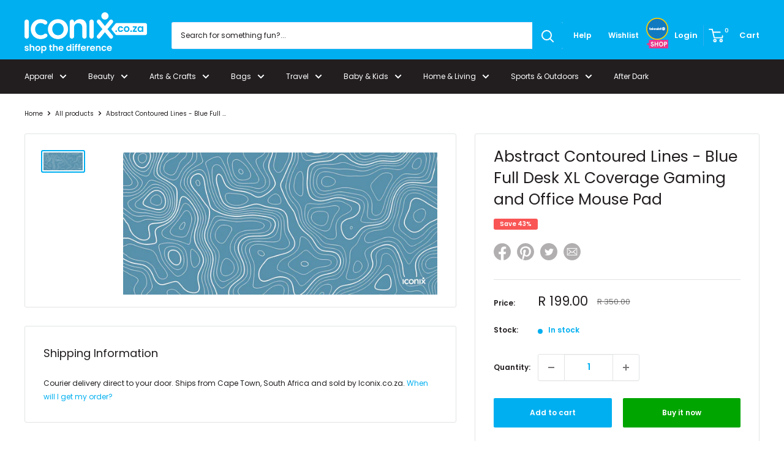

--- FILE ---
content_type: text/html; charset=utf-8
request_url: https://iconix.co.za/products/abstract-contoured-lines-blue-full-desk-coverage-gaming-and-office-mouse-pad
body_size: 42674
content:
<!doctype html>

<html class="no-js" lang="en">
  <head><!--Content in content_for_header -->
<!--LayoutHub-Embed--><link rel="stylesheet" type="text/css" href="data:text/css;base64," media="all"><!--/LayoutHub-Embed--><meta charset="utf-8">
    <meta name="viewport" content="width=device-width, initial-scale=1.0, height=device-height, minimum-scale=1.0, maximum-scale=1.0">
    <meta name="theme-color" content="#00aff0"><title>Abstract Contoured Lines - Blue Full Desk XL Coverage Gaming and Offic
</title>
    <link rel="apple-touch-icon" sizes="180x180" href="https://cdn.shopify.com/s/files/1/1582/5871/files/apple-touch-icon.png?v=1626880216">
    <link rel="icon" type="image/png" sizes="32x32" href="https://cdn.shopify.com/s/files/1/1582/5871/files/favicon-16x16.png?v=1626880229">
    <link rel="icon" type="image/png" sizes="16x16" href="https://cdn.shopify.com/s/files/1/1582/5871/files/favicon-32x32.png?v=1626880241"><meta name="description" content="Our comprehensive desk pad mouse pads are the things of dreams. Designed to offer full coverage for your desk, some additional features include: Features a locking edge, precision weave, and natural rubber Helps keep the desk free of spills, stains, and general wear and tear Anti-slip design Comfortable grip for restin"><link rel="canonical" href="https://iconix.co.za/products/abstract-contoured-lines-blue-full-desk-coverage-gaming-and-office-mouse-pad"><link rel="shortcut icon" href="//iconix.co.za/cdn/shop/files/favicon-16x16_96x96.webp?v=1653913237" type="image/png"><link rel="preload" as="style" href="//iconix.co.za/cdn/shop/t/166/assets/theme.css?v=168493059851801922701654242041">
    <link rel="preload" as="script" href="//iconix.co.za/cdn/shop/t/166/assets/theme.js?v=120455807559704549931654242042">
    <link rel="preconnect" href="https://cdn.shopify.com">
    <link rel="preconnect" href="https://fonts.shopifycdn.com">
    <link rel="dns-prefetch" href="https://productreviews.shopifycdn.com">
    <link rel="dns-prefetch" href="https://ajax.googleapis.com">
    <link rel="dns-prefetch" href="https://maps.googleapis.com">
    <link rel="dns-prefetch" href="https://maps.gstatic.com">
    <script async src="https://kit.fontawesome.com/ac7e5deb24.js" crossorigin="anonymous"></script>
    <script src="//iconix.co.za/cdn/shop/t/166/assets/jquery.min.js?v=51344158406751901011654242040" async></script>
    <meta property="og:type" content="product">
  <meta property="og:title" content="Abstract Contoured Lines - Blue Full Desk XL Coverage Gaming and Office Mouse Pad"><meta property="og:image" content="http://iconix.co.za/cdn/shop/files/AbstractContourLines-Blue.jpg?v=1700722667">
    <meta property="og:image:secure_url" content="https://iconix.co.za/cdn/shop/files/AbstractContourLines-Blue.jpg?v=1700722667">
    <meta property="og:image:width" content="3968">
    <meta property="og:image:height" content="1800"><meta property="product:price:amount" content="199.00">
  <meta property="product:price:currency" content="ZAR"><meta property="og:description" content="Our comprehensive desk pad mouse pads are the things of dreams. Designed to offer full coverage for your desk, some additional features include: Features a locking edge, precision weave, and natural rubber Helps keep the desk free of spills, stains, and general wear and tear Anti-slip design Comfortable grip for restin"><meta property="og:url" content="https://iconix.co.za/products/abstract-contoured-lines-blue-full-desk-coverage-gaming-and-office-mouse-pad">
<meta property="og:site_name" content="Iconix"><meta name="twitter:card" content="summary"><meta name="twitter:title" content="Abstract Contoured Lines - Blue Full Desk XL Coverage Gaming and Office Mouse Pad">
  <meta name="twitter:description" content="Our comprehensive desk pad mouse pads are the things of dreams. Designed to offer full coverage for your desk, some additional features include:

Features a locking edge, precision weave, and natural rubber

Helps keep the desk free of spills, stains, and general wear and tear
Anti-slip design
Comfortable grip for resting the wrist and hand while working
Great for work desks, gaming stations, and studying at home
Washable material
Product dimensions: 40cm x 90cm
Material: Rubber
">
  <meta name="twitter:image" content="https://iconix.co.za/cdn/shop/files/AbstractContourLines-Blue_600x600_crop_center.jpg?v=1700722667">
    <link rel="preload" href="//iconix.co.za/cdn/fonts/poppins/poppins_n4.0ba78fa5af9b0e1a374041b3ceaadf0a43b41362.woff2" as="font" type="font/woff2" crossorigin><link rel="preload" href="//iconix.co.za/cdn/fonts/poppins/poppins_n4.0ba78fa5af9b0e1a374041b3ceaadf0a43b41362.woff2" as="font" type="font/woff2" crossorigin><style>
  @font-face {
  font-family: Poppins;
  font-weight: 400;
  font-style: normal;
  font-display: swap;
  src: url("//iconix.co.za/cdn/fonts/poppins/poppins_n4.0ba78fa5af9b0e1a374041b3ceaadf0a43b41362.woff2") format("woff2"),
       url("//iconix.co.za/cdn/fonts/poppins/poppins_n4.214741a72ff2596839fc9760ee7a770386cf16ca.woff") format("woff");
}

  @font-face {
  font-family: Poppins;
  font-weight: 400;
  font-style: normal;
  font-display: swap;
  src: url("//iconix.co.za/cdn/fonts/poppins/poppins_n4.0ba78fa5af9b0e1a374041b3ceaadf0a43b41362.woff2") format("woff2"),
       url("//iconix.co.za/cdn/fonts/poppins/poppins_n4.214741a72ff2596839fc9760ee7a770386cf16ca.woff") format("woff");
}

@font-face {
  font-family: Poppins;
  font-weight: 600;
  font-style: normal;
  font-display: swap;
  src: url("//iconix.co.za/cdn/fonts/poppins/poppins_n6.aa29d4918bc243723d56b59572e18228ed0786f6.woff2") format("woff2"),
       url("//iconix.co.za/cdn/fonts/poppins/poppins_n6.5f815d845fe073750885d5b7e619ee00e8111208.woff") format("woff");
}

@font-face {
  font-family: Poppins;
  font-weight: 400;
  font-style: italic;
  font-display: swap;
  src: url("//iconix.co.za/cdn/fonts/poppins/poppins_i4.846ad1e22474f856bd6b81ba4585a60799a9f5d2.woff2") format("woff2"),
       url("//iconix.co.za/cdn/fonts/poppins/poppins_i4.56b43284e8b52fc64c1fd271f289a39e8477e9ec.woff") format("woff");
}


  @font-face {
  font-family: Poppins;
  font-weight: 700;
  font-style: normal;
  font-display: swap;
  src: url("//iconix.co.za/cdn/fonts/poppins/poppins_n7.56758dcf284489feb014a026f3727f2f20a54626.woff2") format("woff2"),
       url("//iconix.co.za/cdn/fonts/poppins/poppins_n7.f34f55d9b3d3205d2cd6f64955ff4b36f0cfd8da.woff") format("woff");
}

  @font-face {
  font-family: Poppins;
  font-weight: 400;
  font-style: italic;
  font-display: swap;
  src: url("//iconix.co.za/cdn/fonts/poppins/poppins_i4.846ad1e22474f856bd6b81ba4585a60799a9f5d2.woff2") format("woff2"),
       url("//iconix.co.za/cdn/fonts/poppins/poppins_i4.56b43284e8b52fc64c1fd271f289a39e8477e9ec.woff") format("woff");
}

  @font-face {
  font-family: Poppins;
  font-weight: 700;
  font-style: italic;
  font-display: swap;
  src: url("//iconix.co.za/cdn/fonts/poppins/poppins_i7.42fd71da11e9d101e1e6c7932199f925f9eea42d.woff2") format("woff2"),
       url("//iconix.co.za/cdn/fonts/poppins/poppins_i7.ec8499dbd7616004e21155106d13837fff4cf556.woff") format("woff");
}


  :root {
    --default-text-font-size : 15px;
    --base-text-font-size    : 12px;
    --heading-font-family    : Poppins, sans-serif;
    --heading-font-weight    : 400;
    --heading-font-style     : normal;
    --text-font-family       : Poppins, sans-serif;
    --text-font-weight       : 400;
    --text-font-style        : normal;
    --text-font-bolder-weight: 600;
    --text-link-decoration   : normal;

    --text-color               : #221e1f;
    --text-color-rgb           : 34, 30, 31;
    --heading-color            : #00aff0;
    --border-color             : #e1e3e4;
    --border-color-rgb         : 225, 227, 228;
    --form-border-color        : #d4d6d8;
    --accent-color             : #00aff0;
    --accent-color-rgb         : 0, 175, 240;
    --link-color               : #00aff0;
    --link-color-hover         : #0077a3;
    --background               : #ffffff;
    --secondary-background     : #ffffff;
    --secondary-background-rgb : 255, 255, 255;
    --accent-background        : rgba(0, 175, 240, 0.08);

    --input-background: #ffffff;

    --error-color       : #ff0000;
    --error-background  : rgba(255, 0, 0, 0.07);
    --success-color     : #00aa00;
    --success-background: rgba(0, 170, 0, 0.11);

    --primary-button-background      : #00aff0;
    --primary-button-background-rgb  : 0, 175, 240;
    --primary-button-text-color      : #ffffff;
    --secondary-button-background    : #00a500;
    --secondary-button-background-rgb: 0, 165, 0;
    --secondary-button-text-color    : #ffffff;

    --header-background      : #00aff0;
    --header-text-color      : #ffffff;
    --header-light-text-color: #a3afef;
    --header-border-color    : rgba(163, 175, 239, 0.3);
    --header-accent-color    : #00aff0;

    --footer-background-color:    #221e1f;
    --footer-heading-text-color:  #ffffff;
    --footer-body-text-color:     #ffffff;
    --footer-body-text-color-rgb: 255, 255, 255;
    --footer-accent-color:        #00aff0;
    --footer-accent-color-rgb:    0, 175, 240;
    --footer-border:              none;
    
    --flickity-arrow-color: #abb1b4;--product-on-sale-accent           : #221e1f;
    --product-on-sale-accent-rgb       : 34, 30, 31;
    --product-on-sale-color            : #ffffff;
    --product-in-stock-color           : #00aff0;
    --product-low-stock-color          : #00aff0;
    --product-sold-out-color           : #8a9297;
    --product-custom-label-1-background: #008a00;
    --product-custom-label-1-color     : #ffffff;
    --product-custom-label-2-background: #00a500;
    --product-custom-label-2-color     : #ffffff;
    --product-review-star-color        : #ffbd00;

    --mobile-container-gutter : 20px;
    --desktop-container-gutter: 40px;

    /* Shopify related variables */
    --payment-terms-background-color: #ffffff;
  }
</style>

<script>
  // IE11 does not have support for CSS variables, so we have to polyfill them
  if (!(((window || {}).CSS || {}).supports && window.CSS.supports('(--a: 0)'))) {
    const script = document.createElement('script');
    script.type = 'text/javascript';
    script.src = 'https://cdn.jsdelivr.net/npm/css-vars-ponyfill@2';
    script.onload = function() {
      cssVars({});
    };

    document.getElementsByTagName('head')[0].appendChild(script);
  }
</script>


    <script>window.performance && window.performance.mark && window.performance.mark('shopify.content_for_header.start');</script><meta name="google-site-verification" content="sxJD-9DS6JaZFPPKR2-ApyhniJymeD0q0h-OlNY-BW8">
<meta name="facebook-domain-verification" content="v72xf9hzore3fq6ufkplv5j4o9e7db">
<meta id="shopify-digital-wallet" name="shopify-digital-wallet" content="/15825871/digital_wallets/dialog">
<link rel="alternate" type="application/json+oembed" href="https://iconix.co.za/products/abstract-contoured-lines-blue-full-desk-coverage-gaming-and-office-mouse-pad.oembed">
<script async="async" src="/checkouts/internal/preloads.js?locale=en-ZA"></script>
<script id="shopify-features" type="application/json">{"accessToken":"68bf9a0445c933e725cbfe13f41e17ad","betas":["rich-media-storefront-analytics"],"domain":"iconix.co.za","predictiveSearch":true,"shopId":15825871,"locale":"en"}</script>
<script>var Shopify = Shopify || {};
Shopify.shop = "iconix-co-za.myshopify.com";
Shopify.locale = "en";
Shopify.currency = {"active":"ZAR","rate":"1.0"};
Shopify.country = "ZA";
Shopify.theme = {"name":"Iconix 2.0 with landing pages","id":121209454691,"schema_name":"Warehouse","schema_version":"2.1.1","theme_store_id":null,"role":"main"};
Shopify.theme.handle = "null";
Shopify.theme.style = {"id":null,"handle":null};
Shopify.cdnHost = "iconix.co.za/cdn";
Shopify.routes = Shopify.routes || {};
Shopify.routes.root = "/";</script>
<script type="module">!function(o){(o.Shopify=o.Shopify||{}).modules=!0}(window);</script>
<script>!function(o){function n(){var o=[];function n(){o.push(Array.prototype.slice.apply(arguments))}return n.q=o,n}var t=o.Shopify=o.Shopify||{};t.loadFeatures=n(),t.autoloadFeatures=n()}(window);</script>
<script id="shop-js-analytics" type="application/json">{"pageType":"product"}</script>
<script defer="defer" async type="module" src="//iconix.co.za/cdn/shopifycloud/shop-js/modules/v2/client.init-shop-cart-sync_BdyHc3Nr.en.esm.js"></script>
<script defer="defer" async type="module" src="//iconix.co.za/cdn/shopifycloud/shop-js/modules/v2/chunk.common_Daul8nwZ.esm.js"></script>
<script type="module">
  await import("//iconix.co.za/cdn/shopifycloud/shop-js/modules/v2/client.init-shop-cart-sync_BdyHc3Nr.en.esm.js");
await import("//iconix.co.za/cdn/shopifycloud/shop-js/modules/v2/chunk.common_Daul8nwZ.esm.js");

  window.Shopify.SignInWithShop?.initShopCartSync?.({"fedCMEnabled":true,"windoidEnabled":true});

</script>
<script>(function() {
  var isLoaded = false;
  function asyncLoad() {
    if (isLoaded) return;
    isLoaded = true;
    var urls = ["https:\/\/toastibar-cdn.makeprosimp.com\/v1\/published\/34172\/7310866660ec414d920c88944dfa7ec5\/14809\/app.js?v=1\u0026shop=iconix-co-za.myshopify.com","\/\/cdn.secomapp.com\/promotionpopup\/cdn\/allshops\/iconix-co-za\/1639734930.js?shop=iconix-co-za.myshopify.com","https:\/\/app.identixweb.com\/url-short-link-generator\/assets\/js\/url-short-link.js?shop=iconix-co-za.myshopify.com"];
    for (var i = 0; i < urls.length; i++) {
      var s = document.createElement('script');
      s.type = 'text/javascript';
      s.async = true;
      s.src = urls[i];
      var x = document.getElementsByTagName('script')[0];
      x.parentNode.insertBefore(s, x);
    }
  };
  if(window.attachEvent) {
    window.attachEvent('onload', asyncLoad);
  } else {
    window.addEventListener('load', asyncLoad, false);
  }
})();</script>
<script id="__st">var __st={"a":15825871,"offset":7200,"reqid":"cef24343-4a60-49e9-9059-3c9be5751826-1768968045","pageurl":"iconix.co.za\/products\/abstract-contoured-lines-blue-full-desk-coverage-gaming-and-office-mouse-pad","u":"8b7fab9977ca","p":"product","rtyp":"product","rid":8961447362881};</script>
<script>window.ShopifyPaypalV4VisibilityTracking = true;</script>
<script id="captcha-bootstrap">!function(){'use strict';const t='contact',e='account',n='new_comment',o=[[t,t],['blogs',n],['comments',n],[t,'customer']],c=[[e,'customer_login'],[e,'guest_login'],[e,'recover_customer_password'],[e,'create_customer']],r=t=>t.map((([t,e])=>`form[action*='/${t}']:not([data-nocaptcha='true']) input[name='form_type'][value='${e}']`)).join(','),a=t=>()=>t?[...document.querySelectorAll(t)].map((t=>t.form)):[];function s(){const t=[...o],e=r(t);return a(e)}const i='password',u='form_key',d=['recaptcha-v3-token','g-recaptcha-response','h-captcha-response',i],f=()=>{try{return window.sessionStorage}catch{return}},m='__shopify_v',_=t=>t.elements[u];function p(t,e,n=!1){try{const o=window.sessionStorage,c=JSON.parse(o.getItem(e)),{data:r}=function(t){const{data:e,action:n}=t;return t[m]||n?{data:e,action:n}:{data:t,action:n}}(c);for(const[e,n]of Object.entries(r))t.elements[e]&&(t.elements[e].value=n);n&&o.removeItem(e)}catch(o){console.error('form repopulation failed',{error:o})}}const l='form_type',E='cptcha';function T(t){t.dataset[E]=!0}const w=window,h=w.document,L='Shopify',v='ce_forms',y='captcha';let A=!1;((t,e)=>{const n=(g='f06e6c50-85a8-45c8-87d0-21a2b65856fe',I='https://cdn.shopify.com/shopifycloud/storefront-forms-hcaptcha/ce_storefront_forms_captcha_hcaptcha.v1.5.2.iife.js',D={infoText:'Protected by hCaptcha',privacyText:'Privacy',termsText:'Terms'},(t,e,n)=>{const o=w[L][v],c=o.bindForm;if(c)return c(t,g,e,D).then(n);var r;o.q.push([[t,g,e,D],n]),r=I,A||(h.body.append(Object.assign(h.createElement('script'),{id:'captcha-provider',async:!0,src:r})),A=!0)});var g,I,D;w[L]=w[L]||{},w[L][v]=w[L][v]||{},w[L][v].q=[],w[L][y]=w[L][y]||{},w[L][y].protect=function(t,e){n(t,void 0,e),T(t)},Object.freeze(w[L][y]),function(t,e,n,w,h,L){const[v,y,A,g]=function(t,e,n){const i=e?o:[],u=t?c:[],d=[...i,...u],f=r(d),m=r(i),_=r(d.filter((([t,e])=>n.includes(e))));return[a(f),a(m),a(_),s()]}(w,h,L),I=t=>{const e=t.target;return e instanceof HTMLFormElement?e:e&&e.form},D=t=>v().includes(t);t.addEventListener('submit',(t=>{const e=I(t);if(!e)return;const n=D(e)&&!e.dataset.hcaptchaBound&&!e.dataset.recaptchaBound,o=_(e),c=g().includes(e)&&(!o||!o.value);(n||c)&&t.preventDefault(),c&&!n&&(function(t){try{if(!f())return;!function(t){const e=f();if(!e)return;const n=_(t);if(!n)return;const o=n.value;o&&e.removeItem(o)}(t);const e=Array.from(Array(32),(()=>Math.random().toString(36)[2])).join('');!function(t,e){_(t)||t.append(Object.assign(document.createElement('input'),{type:'hidden',name:u})),t.elements[u].value=e}(t,e),function(t,e){const n=f();if(!n)return;const o=[...t.querySelectorAll(`input[type='${i}']`)].map((({name:t})=>t)),c=[...d,...o],r={};for(const[a,s]of new FormData(t).entries())c.includes(a)||(r[a]=s);n.setItem(e,JSON.stringify({[m]:1,action:t.action,data:r}))}(t,e)}catch(e){console.error('failed to persist form',e)}}(e),e.submit())}));const S=(t,e)=>{t&&!t.dataset[E]&&(n(t,e.some((e=>e===t))),T(t))};for(const o of['focusin','change'])t.addEventListener(o,(t=>{const e=I(t);D(e)&&S(e,y())}));const B=e.get('form_key'),M=e.get(l),P=B&&M;t.addEventListener('DOMContentLoaded',(()=>{const t=y();if(P)for(const e of t)e.elements[l].value===M&&p(e,B);[...new Set([...A(),...v().filter((t=>'true'===t.dataset.shopifyCaptcha))])].forEach((e=>S(e,t)))}))}(h,new URLSearchParams(w.location.search),n,t,e,['guest_login'])})(!0,!0)}();</script>
<script integrity="sha256-4kQ18oKyAcykRKYeNunJcIwy7WH5gtpwJnB7kiuLZ1E=" data-source-attribution="shopify.loadfeatures" defer="defer" src="//iconix.co.za/cdn/shopifycloud/storefront/assets/storefront/load_feature-a0a9edcb.js" crossorigin="anonymous"></script>
<script data-source-attribution="shopify.dynamic_checkout.dynamic.init">var Shopify=Shopify||{};Shopify.PaymentButton=Shopify.PaymentButton||{isStorefrontPortableWallets:!0,init:function(){window.Shopify.PaymentButton.init=function(){};var t=document.createElement("script");t.src="https://iconix.co.za/cdn/shopifycloud/portable-wallets/latest/portable-wallets.en.js",t.type="module",document.head.appendChild(t)}};
</script>
<script data-source-attribution="shopify.dynamic_checkout.buyer_consent">
  function portableWalletsHideBuyerConsent(e){var t=document.getElementById("shopify-buyer-consent"),n=document.getElementById("shopify-subscription-policy-button");t&&n&&(t.classList.add("hidden"),t.setAttribute("aria-hidden","true"),n.removeEventListener("click",e))}function portableWalletsShowBuyerConsent(e){var t=document.getElementById("shopify-buyer-consent"),n=document.getElementById("shopify-subscription-policy-button");t&&n&&(t.classList.remove("hidden"),t.removeAttribute("aria-hidden"),n.addEventListener("click",e))}window.Shopify?.PaymentButton&&(window.Shopify.PaymentButton.hideBuyerConsent=portableWalletsHideBuyerConsent,window.Shopify.PaymentButton.showBuyerConsent=portableWalletsShowBuyerConsent);
</script>
<script>
  function portableWalletsCleanup(e){e&&e.src&&console.error("Failed to load portable wallets script "+e.src);var t=document.querySelectorAll("shopify-accelerated-checkout .shopify-payment-button__skeleton, shopify-accelerated-checkout-cart .wallet-cart-button__skeleton"),e=document.getElementById("shopify-buyer-consent");for(let e=0;e<t.length;e++)t[e].remove();e&&e.remove()}function portableWalletsNotLoadedAsModule(e){e instanceof ErrorEvent&&"string"==typeof e.message&&e.message.includes("import.meta")&&"string"==typeof e.filename&&e.filename.includes("portable-wallets")&&(window.removeEventListener("error",portableWalletsNotLoadedAsModule),window.Shopify.PaymentButton.failedToLoad=e,"loading"===document.readyState?document.addEventListener("DOMContentLoaded",window.Shopify.PaymentButton.init):window.Shopify.PaymentButton.init())}window.addEventListener("error",portableWalletsNotLoadedAsModule);
</script>

<script type="module" src="https://iconix.co.za/cdn/shopifycloud/portable-wallets/latest/portable-wallets.en.js" onError="portableWalletsCleanup(this)" crossorigin="anonymous"></script>
<script nomodule>
  document.addEventListener("DOMContentLoaded", portableWalletsCleanup);
</script>

<link id="shopify-accelerated-checkout-styles" rel="stylesheet" media="screen" href="https://iconix.co.za/cdn/shopifycloud/portable-wallets/latest/accelerated-checkout-backwards-compat.css" crossorigin="anonymous">
<style id="shopify-accelerated-checkout-cart">
        #shopify-buyer-consent {
  margin-top: 1em;
  display: inline-block;
  width: 100%;
}

#shopify-buyer-consent.hidden {
  display: none;
}

#shopify-subscription-policy-button {
  background: none;
  border: none;
  padding: 0;
  text-decoration: underline;
  font-size: inherit;
  cursor: pointer;
}

#shopify-subscription-policy-button::before {
  box-shadow: none;
}

      </style>
<link rel="stylesheet" media="screen" href="//iconix.co.za/cdn/shop/t/166/compiled_assets/styles.css?v=62737">
<script>window.performance && window.performance.mark && window.performance.mark('shopify.content_for_header.end');</script>

    <link rel="stylesheet" href="//iconix.co.za/cdn/shop/t/166/assets/theme.css?v=168493059851801922701654242041">

    
  <script type="application/ld+json">
  {
    "@context": "http://schema.org",
    "@type": "Product",
    "offers": [{
          "@type": "Offer",
          "name": "Default Title",
          "availability":"https://schema.org/InStock",
          "price": 199.0,
          "priceCurrency": "ZAR",
          "priceValidUntil": "2026-01-31","sku": "9902127775773","url": "/products/abstract-contoured-lines-blue-full-desk-coverage-gaming-and-office-mouse-pad?variant=47344386670913"
        }
],
      "gtin13": "9902127775773",
      "productId": "9902127775773",
    "brand": {
      "name": "Iconix"
    },
    "name": "Abstract Contoured Lines - Blue Full Desk XL Coverage Gaming and Office Mouse Pad",
    "description": "Our comprehensive desk pad mouse pads are the things of dreams. Designed to offer full coverage for your desk, some additional features include:\n\nFeatures a locking edge, precision weave, and natural rubber\n\nHelps keep the desk free of spills, stains, and general wear and tear\nAnti-slip design\nComfortable grip for resting the wrist and hand while working\nGreat for work desks, gaming stations, and studying at home\nWashable material\nProduct dimensions: 40cm x 90cm\nMaterial: Rubber\n",
    "category": "Full Desk Coverage Gaming and Office Mouse Pad",
    "url": "/products/abstract-contoured-lines-blue-full-desk-coverage-gaming-and-office-mouse-pad",
    "sku": "9902127775773",
    "image": {
      "@type": "ImageObject",
      "url": "https://iconix.co.za/cdn/shop/files/AbstractContourLines-Blue_1024x.jpg?v=1700722667",
      "image": "https://iconix.co.za/cdn/shop/files/AbstractContourLines-Blue_1024x.jpg?v=1700722667",
      "name": "Abstract Contoured Lines - Blue Full Desk XL Coverage Gaming and Office Mouse Pad",
      "width": "1024",
      "height": "1024"
    }
  }
  </script>



  <script type="application/ld+json">
  {
    "@context": "http://schema.org",
    "@type": "BreadcrumbList",
  "itemListElement": [{
      "@type": "ListItem",
      "position": 1,
      "name": "Home",
      "item": "https://iconix.co.za"
    },{
          "@type": "ListItem",
          "position": 2,
          "name": "Abstract Contoured Lines - Blue Full Desk XL Coverage Gaming and Office Mouse Pad",
          "item": "https://iconix.co.za/products/abstract-contoured-lines-blue-full-desk-coverage-gaming-and-office-mouse-pad"
        }]
  }
  </script>


    <script>
      // This allows to expose several variables to the global scope, to be used in scripts
      window.theme = {
        pageType: "product",
        cartCount: 0,
        moneyFormat: "\u003cspan class='money'\u003eR {{amount}}\u003c\/span\u003e",
        moneyWithCurrencyFormat: "\u003cspan class='money'\u003eR {{amount}}\u003c\/span\u003e ZAR",
        showDiscount: true,
        discountMode: "percentage",
        searchMode: "product,article",
        searchUnavailableProducts: "last",
        cartType: "drawer"
      };

      window.routes = {
        rootUrl: "\/",
        rootUrlWithoutSlash: '',
        cartUrl: "\/cart",
        cartAddUrl: "\/cart\/add",
        cartChangeUrl: "\/cart\/change",
        searchUrl: "\/search",
        productRecommendationsUrl: "\/recommendations\/products"
      };

      window.languages = {
        productRegularPrice: "Regular price",
        productSalePrice: "Sale price",
        collectionOnSaleLabel: "Save {{savings}}",
        productFormUnavailable: "Unavailable",
        productFormAddToCart: "Add to cart",
        productFormSoldOut: "Sold out",
        productAdded: "Product has been added to your cart",
        productAddedShort: "Added!",
        shippingEstimatorNoResults: "No shipping could be found for your address.",
        shippingEstimatorOneResult: "There is one shipping rate for your address:",
        shippingEstimatorMultipleResults: "There are {{count}} shipping rates for your address:",
        shippingEstimatorErrors: "There are some errors:"
      };

      window.lazySizesConfig = {
        loadHidden: false,
        hFac: 0.8,
        expFactor: 3,
        customMedia: {
          '--phone': '(max-width: 640px)',
          '--tablet': '(min-width: 641px) and (max-width: 1023px)',
          '--lap': '(min-width: 1024px)'
        }
      };

      document.documentElement.className = document.documentElement.className.replace('no-js', 'js');
    </script><script src="//iconix.co.za/cdn/shop/t/166/assets/theme.js?v=120455807559704549931654242042" defer></script>
    <script src="//iconix.co.za/cdn/shop/t/166/assets/custom.js?v=102476495355921946141654242039" defer></script><script>
        (function () {
          window.onpageshow = function() {
            // We force re-freshing the cart content onpageshow, as most browsers will serve a cache copy when hitting the
            // back button, which cause staled data
            document.documentElement.dispatchEvent(new CustomEvent('cart:refresh', {
              bubbles: true,
              detail: {scrollToTop: false}
            }));
          };
        })();
      </script>
<!-- Start of Judge.me Core -->
<link rel="dns-prefetch" href="https://cdn.judge.me/">
<script data-cfasync='false' class='jdgm-settings-script'>window.jdgmSettings={"pagination":5,"disable_web_reviews":false,"badge_no_review_text":"(0)","badge_n_reviews_text":"({{ n }})","badge_star_color":"#f95555","hide_badge_preview_if_no_reviews":true,"badge_hide_text":false,"enforce_center_preview_badge":false,"widget_title":"{{ product_name }} Reviews","widget_open_form_text":"Write a review","widget_close_form_text":"Cancel review","widget_refresh_page_text":"Refresh page","widget_summary_text":"Based on {{ number_of_reviews }} review/reviews","widget_no_review_text":"Be the first to write a review","widget_name_field_text":"Display name","widget_verified_name_field_text":"Verified Name (public)","widget_name_placeholder_text":"Display name","widget_required_field_error_text":"This field is required.","widget_email_field_text":"Email address","widget_verified_email_field_text":"Verified Email (private, can not be edited)","widget_email_placeholder_text":"Your email address","widget_email_field_error_text":"Please enter a valid email address.","widget_rating_field_text":"Rating","widget_review_title_field_text":"Review Title","widget_review_title_placeholder_text":"Give your review a title","widget_review_body_field_text":"Review content","widget_review_body_placeholder_text":"Start writing here...","widget_pictures_field_text":"Picture/Video (optional)","widget_submit_review_text":"Submit Review","widget_submit_verified_review_text":"Submit Verified Review","widget_submit_success_msg_with_auto_publish":"Thank you! Please refresh the page in a few moments to see your review. You can remove or edit your review by logging into \u003ca href='https://judge.me/login' target='_blank' rel='nofollow noopener'\u003eJudge.me\u003c/a\u003e","widget_submit_success_msg_no_auto_publish":"Thank you! Your review will be published as soon as it is approved by the shop admin. You can remove or edit your review by logging into \u003ca href='https://judge.me/login' target='_blank' rel='nofollow noopener'\u003eJudge.me\u003c/a\u003e","widget_show_default_reviews_out_of_total_text":"Showing {{ n_reviews_shown }} out of {{ n_reviews }} reviews.","widget_show_all_link_text":"Show all","widget_show_less_link_text":"Show less","widget_author_said_text":"{{ reviewer_name }} said:","widget_days_text":"{{ n }} days ago","widget_weeks_text":"{{ n }} week/weeks ago","widget_months_text":"{{ n }} month/months ago","widget_years_text":"{{ n }} year/years ago","widget_yesterday_text":"Yesterday","widget_today_text":"Today","widget_replied_text":"\u003e\u003e {{ shop_name }} replied:","widget_read_more_text":"Read more","widget_reviewer_name_as_initial":"","widget_rating_filter_color":"#f95555","widget_rating_filter_see_all_text":"See all reviews","widget_sorting_most_recent_text":"Most Recent","widget_sorting_highest_rating_text":"Highest Rating","widget_sorting_lowest_rating_text":"Lowest Rating","widget_sorting_with_pictures_text":"Only Pictures","widget_sorting_most_helpful_text":"Most Helpful","widget_open_question_form_text":"Ask a question","widget_reviews_subtab_text":"Reviews","widget_questions_subtab_text":"Questions","widget_question_label_text":"Question","widget_answer_label_text":"Answer","widget_question_placeholder_text":"Write your question here","widget_submit_question_text":"Submit Question","widget_question_submit_success_text":"Thank you for your question! We will notify you once it gets answered.","widget_star_color":"#f95555","verified_badge_text":"Verified","verified_badge_bg_color":"","verified_badge_text_color":"","verified_badge_placement":"removed","widget_review_max_height":"","widget_hide_border":true,"widget_social_share":false,"widget_thumb":false,"widget_review_location_show":true,"widget_location_format":"state_country_only","all_reviews_include_out_of_store_products":true,"all_reviews_out_of_store_text":"(out of store)","all_reviews_pagination":100,"all_reviews_product_name_prefix_text":"about","enable_review_pictures":true,"enable_question_anwser":false,"widget_theme":"","review_date_format":"dd/mm/yyyy","default_sort_method":"most-recent","widget_product_reviews_subtab_text":"Product Reviews","widget_shop_reviews_subtab_text":"Shop Reviews","widget_other_products_reviews_text":"Reviews for other products","widget_store_reviews_subtab_text":"Store reviews","widget_no_store_reviews_text":"This store hasn't received any reviews yet","widget_web_restriction_product_reviews_text":"This product hasn't received any reviews yet","widget_no_items_text":"No items found","widget_show_more_text":"Show more","widget_write_a_store_review_text":"Write a Store Review","widget_other_languages_heading":"Reviews in Other Languages","widget_translate_review_text":"Translate review to {{ language }}","widget_translating_review_text":"Translating...","widget_show_original_translation_text":"Show original ({{ language }})","widget_translate_review_failed_text":"Review couldn't be translated.","widget_translate_review_retry_text":"Retry","widget_translate_review_try_again_later_text":"Try again later","show_product_url_for_grouped_product":false,"widget_sorting_pictures_first_text":"Pictures First","show_pictures_on_all_rev_page_mobile":false,"show_pictures_on_all_rev_page_desktop":false,"floating_tab_hide_mobile_install_preference":false,"floating_tab_button_name":"★ Reviews","floating_tab_title":"Let customers speak for us","floating_tab_button_color":"","floating_tab_button_background_color":"","floating_tab_url":"","floating_tab_url_enabled":false,"floating_tab_tab_style":"text","all_reviews_text_badge_text":"Customers rate us {{ shop.metafields.judgeme.all_reviews_rating | round: 1 }}/5 based on {{ shop.metafields.judgeme.all_reviews_count }} reviews.","all_reviews_text_badge_text_branded_style":"{{ shop.metafields.judgeme.all_reviews_rating | round: 1 }} out of 5 stars based on {{ shop.metafields.judgeme.all_reviews_count }} reviews","is_all_reviews_text_badge_a_link":false,"show_stars_for_all_reviews_text_badge":false,"all_reviews_text_badge_url":"","all_reviews_text_style":"text","all_reviews_text_color_style":"judgeme_brand_color","all_reviews_text_color":"#108474","all_reviews_text_show_jm_brand":true,"featured_carousel_show_header":true,"featured_carousel_title":"Let customers speak for us","testimonials_carousel_title":"Customers are saying","videos_carousel_title":"Real customer stories","cards_carousel_title":"Customers are saying","featured_carousel_count_text":"from {{ n }} reviews","featured_carousel_add_link_to_all_reviews_page":false,"featured_carousel_url":"","featured_carousel_show_images":true,"featured_carousel_autoslide_interval":5,"featured_carousel_arrows_on_the_sides":false,"featured_carousel_height":250,"featured_carousel_width":80,"featured_carousel_image_size":0,"featured_carousel_image_height":250,"featured_carousel_arrow_color":"#eeeeee","verified_count_badge_style":"vintage","verified_count_badge_orientation":"horizontal","verified_count_badge_color_style":"judgeme_brand_color","verified_count_badge_color":"#108474","is_verified_count_badge_a_link":false,"verified_count_badge_url":"","verified_count_badge_show_jm_brand":true,"widget_rating_preset_default":5,"widget_first_sub_tab":"product-reviews","widget_show_histogram":true,"widget_histogram_use_custom_color":true,"widget_pagination_use_custom_color":false,"widget_star_use_custom_color":true,"widget_verified_badge_use_custom_color":false,"widget_write_review_use_custom_color":false,"picture_reminder_submit_button":"Upload Pictures","enable_review_videos":false,"mute_video_by_default":false,"widget_sorting_videos_first_text":"Videos First","widget_review_pending_text":"Pending","featured_carousel_items_for_large_screen":3,"social_share_options_order":"Facebook,Twitter","remove_microdata_snippet":true,"disable_json_ld":false,"enable_json_ld_products":false,"preview_badge_show_question_text":false,"preview_badge_no_question_text":"No questions","preview_badge_n_question_text":"{{ number_of_questions }} question/questions","qa_badge_show_icon":false,"qa_badge_position":"below","remove_judgeme_branding":false,"widget_add_search_bar":false,"widget_search_bar_placeholder":"Search","widget_sorting_verified_only_text":"Verified only","featured_carousel_theme":"default","featured_carousel_show_rating":true,"featured_carousel_show_title":true,"featured_carousel_show_body":true,"featured_carousel_show_date":false,"featured_carousel_show_reviewer":true,"featured_carousel_show_product":false,"featured_carousel_header_background_color":"#108474","featured_carousel_header_text_color":"#ffffff","featured_carousel_name_product_separator":"reviewed","featured_carousel_full_star_background":"#108474","featured_carousel_empty_star_background":"#dadada","featured_carousel_vertical_theme_background":"#f9fafb","featured_carousel_verified_badge_enable":false,"featured_carousel_verified_badge_color":"#108474","featured_carousel_border_style":"round","featured_carousel_review_line_length_limit":3,"featured_carousel_more_reviews_button_text":"Read more reviews","featured_carousel_view_product_button_text":"View product","all_reviews_page_load_reviews_on":"scroll","all_reviews_page_load_more_text":"Load More Reviews","disable_fb_tab_reviews":false,"enable_ajax_cdn_cache":false,"widget_public_name_text":"displayed publicly like","default_reviewer_name":"John Smith","default_reviewer_name_has_non_latin":true,"widget_reviewer_anonymous":"Anonymous","medals_widget_title":"Judge.me Review Medals","medals_widget_background_color":"#f9fafb","medals_widget_position":"footer_all_pages","medals_widget_border_color":"#f9fafb","medals_widget_verified_text_position":"left","medals_widget_use_monochromatic_version":false,"medals_widget_elements_color":"#108474","show_reviewer_avatar":true,"widget_invalid_yt_video_url_error_text":"Not a YouTube video URL","widget_max_length_field_error_text":"Please enter no more than {0} characters.","widget_show_country_flag":false,"widget_show_collected_via_shop_app":true,"widget_verified_by_shop_badge_style":"light","widget_verified_by_shop_text":"Verified by Shop","widget_show_photo_gallery":false,"widget_load_with_code_splitting":true,"widget_ugc_install_preference":false,"widget_ugc_title":"Made by us, Shared by you","widget_ugc_subtitle":"Tag us to see your picture featured in our page","widget_ugc_arrows_color":"#ffffff","widget_ugc_primary_button_text":"Buy Now","widget_ugc_primary_button_background_color":"#108474","widget_ugc_primary_button_text_color":"#ffffff","widget_ugc_primary_button_border_width":"0","widget_ugc_primary_button_border_style":"none","widget_ugc_primary_button_border_color":"#108474","widget_ugc_primary_button_border_radius":"25","widget_ugc_secondary_button_text":"Load More","widget_ugc_secondary_button_background_color":"#ffffff","widget_ugc_secondary_button_text_color":"#108474","widget_ugc_secondary_button_border_width":"2","widget_ugc_secondary_button_border_style":"solid","widget_ugc_secondary_button_border_color":"#108474","widget_ugc_secondary_button_border_radius":"25","widget_ugc_reviews_button_text":"View Reviews","widget_ugc_reviews_button_background_color":"#ffffff","widget_ugc_reviews_button_text_color":"#108474","widget_ugc_reviews_button_border_width":"2","widget_ugc_reviews_button_border_style":"solid","widget_ugc_reviews_button_border_color":"#108474","widget_ugc_reviews_button_border_radius":"25","widget_ugc_reviews_button_link_to":"judgeme-reviews-page","widget_ugc_show_post_date":true,"widget_ugc_max_width":"800","widget_rating_metafield_value_type":true,"widget_primary_color":"#108474","widget_enable_secondary_color":false,"widget_secondary_color":"#edf5f5","widget_summary_average_rating_text":"{{ average_rating }} out of 5","widget_media_grid_title":"Customer photos \u0026 videos","widget_media_grid_see_more_text":"See more","widget_round_style":false,"widget_show_product_medals":true,"widget_verified_by_judgeme_text":"Verified by Judge.me","widget_show_store_medals":true,"widget_verified_by_judgeme_text_in_store_medals":"Verified by Judge.me","widget_media_field_exceed_quantity_message":"Sorry, we can only accept {{ max_media }} for one review.","widget_media_field_exceed_limit_message":"{{ file_name }} is too large, please select a {{ media_type }} less than {{ size_limit }}MB.","widget_review_submitted_text":"Review Submitted!","widget_question_submitted_text":"Question Submitted!","widget_close_form_text_question":"Cancel","widget_write_your_answer_here_text":"Write your answer here","widget_enabled_branded_link":true,"widget_show_collected_by_judgeme":false,"widget_reviewer_name_color":"","widget_write_review_text_color":"","widget_write_review_bg_color":"","widget_collected_by_judgeme_text":"collected by Judge.me","widget_pagination_type":"standard","widget_load_more_text":"Load More","widget_load_more_color":"#108474","widget_full_review_text":"Full Review","widget_read_more_reviews_text":"Read More Reviews","widget_read_questions_text":"Read Questions","widget_questions_and_answers_text":"Questions \u0026 Answers","widget_verified_by_text":"Verified by","widget_verified_text":"Verified","widget_number_of_reviews_text":"{{ number_of_reviews }} reviews","widget_back_button_text":"Back","widget_next_button_text":"Next","widget_custom_forms_filter_button":"Filters","custom_forms_style":"vertical","widget_show_review_information":false,"how_reviews_are_collected":"How reviews are collected?","widget_show_review_keywords":false,"widget_gdpr_statement":"How we use your data: We'll only contact you about the review you left, and only if necessary. By submitting your review, you agree to Judge.me's \u003ca href='https://judge.me/terms' target='_blank' rel='nofollow noopener'\u003eterms\u003c/a\u003e, \u003ca href='https://judge.me/privacy' target='_blank' rel='nofollow noopener'\u003eprivacy\u003c/a\u003e and \u003ca href='https://judge.me/content-policy' target='_blank' rel='nofollow noopener'\u003econtent\u003c/a\u003e policies.","widget_multilingual_sorting_enabled":false,"widget_translate_review_content_enabled":false,"widget_translate_review_content_method":"manual","popup_widget_review_selection":"automatically_with_pictures","popup_widget_round_border_style":true,"popup_widget_show_title":true,"popup_widget_show_body":true,"popup_widget_show_reviewer":false,"popup_widget_show_product":true,"popup_widget_show_pictures":true,"popup_widget_use_review_picture":true,"popup_widget_show_on_home_page":true,"popup_widget_show_on_product_page":true,"popup_widget_show_on_collection_page":true,"popup_widget_show_on_cart_page":true,"popup_widget_position":"bottom_left","popup_widget_first_review_delay":5,"popup_widget_duration":5,"popup_widget_interval":5,"popup_widget_review_count":5,"popup_widget_hide_on_mobile":true,"review_snippet_widget_round_border_style":true,"review_snippet_widget_card_color":"#FFFFFF","review_snippet_widget_slider_arrows_background_color":"#FFFFFF","review_snippet_widget_slider_arrows_color":"#000000","review_snippet_widget_star_color":"#108474","show_product_variant":false,"all_reviews_product_variant_label_text":"Variant: ","widget_show_verified_branding":false,"widget_ai_summary_title":"Customers say","widget_ai_summary_disclaimer":"AI-powered review summary based on recent customer reviews","widget_show_ai_summary":false,"widget_show_ai_summary_bg":false,"widget_show_review_title_input":true,"redirect_reviewers_invited_via_email":"review_widget","request_store_review_after_product_review":false,"request_review_other_products_in_order":false,"review_form_color_scheme":"default","review_form_corner_style":"square","review_form_star_color":{},"review_form_text_color":"#333333","review_form_background_color":"#ffffff","review_form_field_background_color":"#fafafa","review_form_button_color":{},"review_form_button_text_color":"#ffffff","review_form_modal_overlay_color":"#000000","review_content_screen_title_text":"How would you rate this product?","review_content_introduction_text":"We would love it if you would share a bit about your experience.","store_review_form_title_text":"How would you rate this store?","store_review_form_introduction_text":"We would love it if you would share a bit about your experience.","show_review_guidance_text":true,"one_star_review_guidance_text":"Poor","five_star_review_guidance_text":"Great","customer_information_screen_title_text":"About you","customer_information_introduction_text":"Please tell us more about you.","custom_questions_screen_title_text":"Your experience in more detail","custom_questions_introduction_text":"Here are a few questions to help us understand more about your experience.","review_submitted_screen_title_text":"Thanks for your review!","review_submitted_screen_thank_you_text":"We are processing it and it will appear on the store soon.","review_submitted_screen_email_verification_text":"Please confirm your email by clicking the link we just sent you. This helps us keep reviews authentic.","review_submitted_request_store_review_text":"Would you like to share your experience of shopping with us?","review_submitted_review_other_products_text":"Would you like to review these products?","store_review_screen_title_text":"Would you like to share your experience of shopping with us?","store_review_introduction_text":"We value your feedback and use it to improve. Please share any thoughts or suggestions you have.","reviewer_media_screen_title_picture_text":"Share a picture","reviewer_media_introduction_picture_text":"Upload a photo to support your review.","reviewer_media_screen_title_video_text":"Share a video","reviewer_media_introduction_video_text":"Upload a video to support your review.","reviewer_media_screen_title_picture_or_video_text":"Share a picture or video","reviewer_media_introduction_picture_or_video_text":"Upload a photo or video to support your review.","reviewer_media_youtube_url_text":"Paste your Youtube URL here","advanced_settings_next_step_button_text":"Next","advanced_settings_close_review_button_text":"Close","modal_write_review_flow":false,"write_review_flow_required_text":"Required","write_review_flow_privacy_message_text":"We respect your privacy.","write_review_flow_anonymous_text":"Post review as anonymous","write_review_flow_visibility_text":"This won't be visible to other customers.","write_review_flow_multiple_selection_help_text":"Select as many as you like","write_review_flow_single_selection_help_text":"Select one option","write_review_flow_required_field_error_text":"This field is required","write_review_flow_invalid_email_error_text":"Please enter a valid email address","write_review_flow_max_length_error_text":"Max. {{ max_length }} characters.","write_review_flow_media_upload_text":"\u003cb\u003eClick to upload\u003c/b\u003e or drag and drop","write_review_flow_gdpr_statement":"We'll only contact you about your review if necessary. By submitting your review, you agree to our \u003ca href='https://judge.me/terms' target='_blank' rel='nofollow noopener'\u003eterms and conditions\u003c/a\u003e and \u003ca href='https://judge.me/privacy' target='_blank' rel='nofollow noopener'\u003eprivacy policy\u003c/a\u003e.","rating_only_reviews_enabled":false,"show_negative_reviews_help_screen":false,"new_review_flow_help_screen_rating_threshold":3,"negative_review_resolution_screen_title_text":"Tell us more","negative_review_resolution_text":"Your experience matters to us. If there were issues with your purchase, we're here to help. Feel free to reach out to us, we'd love the opportunity to make things right.","negative_review_resolution_button_text":"Contact us","negative_review_resolution_proceed_with_review_text":"Leave a review","negative_review_resolution_subject":"Issue with purchase from {{ shop_name }}.{{ order_name }}","preview_badge_collection_page_install_status":false,"widget_review_custom_css":"","preview_badge_custom_css":"","preview_badge_stars_count":"5-stars","featured_carousel_custom_css":"","floating_tab_custom_css":"","all_reviews_widget_custom_css":"","medals_widget_custom_css":"","verified_badge_custom_css":"","all_reviews_text_custom_css":"","transparency_badges_collected_via_store_invite":false,"transparency_badges_from_another_provider":false,"transparency_badges_collected_from_store_visitor":false,"transparency_badges_collected_by_verified_review_provider":false,"transparency_badges_earned_reward":false,"transparency_badges_collected_via_store_invite_text":"Review collected via store invitation","transparency_badges_from_another_provider_text":"Review collected from another provider","transparency_badges_collected_from_store_visitor_text":"Review collected from a store visitor","transparency_badges_written_in_google_text":"Review written in Google","transparency_badges_written_in_etsy_text":"Review written in Etsy","transparency_badges_written_in_shop_app_text":"Review written in Shop App","transparency_badges_earned_reward_text":"Review earned a reward for future purchase","product_review_widget_per_page":10,"widget_store_review_label_text":"Review about the store","checkout_comment_extension_title_on_product_page":"Customer Comments","checkout_comment_extension_num_latest_comment_show":5,"checkout_comment_extension_format":"name_and_timestamp","checkout_comment_customer_name":"last_initial","checkout_comment_comment_notification":true,"preview_badge_collection_page_install_preference":true,"preview_badge_home_page_install_preference":true,"preview_badge_product_page_install_preference":true,"review_widget_install_preference":"","review_carousel_install_preference":false,"floating_reviews_tab_install_preference":"none","verified_reviews_count_badge_install_preference":false,"all_reviews_text_install_preference":false,"review_widget_best_location":true,"judgeme_medals_install_preference":false,"review_widget_revamp_enabled":false,"review_widget_qna_enabled":false,"review_widget_header_theme":"minimal","review_widget_widget_title_enabled":true,"review_widget_header_text_size":"medium","review_widget_header_text_weight":"regular","review_widget_average_rating_style":"compact","review_widget_bar_chart_enabled":true,"review_widget_bar_chart_type":"numbers","review_widget_bar_chart_style":"standard","review_widget_expanded_media_gallery_enabled":false,"review_widget_reviews_section_theme":"standard","review_widget_image_style":"thumbnails","review_widget_review_image_ratio":"square","review_widget_stars_size":"medium","review_widget_verified_badge":"standard_text","review_widget_review_title_text_size":"medium","review_widget_review_text_size":"medium","review_widget_review_text_length":"medium","review_widget_number_of_columns_desktop":3,"review_widget_carousel_transition_speed":5,"review_widget_custom_questions_answers_display":"always","review_widget_button_text_color":"#FFFFFF","review_widget_text_color":"#000000","review_widget_lighter_text_color":"#7B7B7B","review_widget_corner_styling":"soft","review_widget_review_word_singular":"review","review_widget_review_word_plural":"reviews","review_widget_voting_label":"Helpful?","review_widget_shop_reply_label":"Reply from {{ shop_name }}:","review_widget_filters_title":"Filters","qna_widget_question_word_singular":"Question","qna_widget_question_word_plural":"Questions","qna_widget_answer_reply_label":"Answer from {{ answerer_name }}:","qna_content_screen_title_text":"Ask a question about this product","qna_widget_question_required_field_error_text":"Please enter your question.","qna_widget_flow_gdpr_statement":"We'll only contact you about your question if necessary. By submitting your question, you agree to our \u003ca href='https://judge.me/terms' target='_blank' rel='nofollow noopener'\u003eterms and conditions\u003c/a\u003e and \u003ca href='https://judge.me/privacy' target='_blank' rel='nofollow noopener'\u003eprivacy policy\u003c/a\u003e.","qna_widget_question_submitted_text":"Thanks for your question!","qna_widget_close_form_text_question":"Close","qna_widget_question_submit_success_text":"We’ll notify you by email when your question is answered.","all_reviews_widget_v2025_enabled":false,"all_reviews_widget_v2025_header_theme":"default","all_reviews_widget_v2025_widget_title_enabled":true,"all_reviews_widget_v2025_header_text_size":"medium","all_reviews_widget_v2025_header_text_weight":"regular","all_reviews_widget_v2025_average_rating_style":"compact","all_reviews_widget_v2025_bar_chart_enabled":true,"all_reviews_widget_v2025_bar_chart_type":"numbers","all_reviews_widget_v2025_bar_chart_style":"standard","all_reviews_widget_v2025_expanded_media_gallery_enabled":false,"all_reviews_widget_v2025_show_store_medals":true,"all_reviews_widget_v2025_show_photo_gallery":true,"all_reviews_widget_v2025_show_review_keywords":false,"all_reviews_widget_v2025_show_ai_summary":false,"all_reviews_widget_v2025_show_ai_summary_bg":false,"all_reviews_widget_v2025_add_search_bar":false,"all_reviews_widget_v2025_default_sort_method":"most-recent","all_reviews_widget_v2025_reviews_per_page":10,"all_reviews_widget_v2025_reviews_section_theme":"default","all_reviews_widget_v2025_image_style":"thumbnails","all_reviews_widget_v2025_review_image_ratio":"square","all_reviews_widget_v2025_stars_size":"medium","all_reviews_widget_v2025_verified_badge":"bold_badge","all_reviews_widget_v2025_review_title_text_size":"medium","all_reviews_widget_v2025_review_text_size":"medium","all_reviews_widget_v2025_review_text_length":"medium","all_reviews_widget_v2025_number_of_columns_desktop":3,"all_reviews_widget_v2025_carousel_transition_speed":5,"all_reviews_widget_v2025_custom_questions_answers_display":"always","all_reviews_widget_v2025_show_product_variant":false,"all_reviews_widget_v2025_show_reviewer_avatar":true,"all_reviews_widget_v2025_reviewer_name_as_initial":"","all_reviews_widget_v2025_review_location_show":false,"all_reviews_widget_v2025_location_format":"","all_reviews_widget_v2025_show_country_flag":false,"all_reviews_widget_v2025_verified_by_shop_badge_style":"light","all_reviews_widget_v2025_social_share":false,"all_reviews_widget_v2025_social_share_options_order":"Facebook,Twitter,LinkedIn,Pinterest","all_reviews_widget_v2025_pagination_type":"standard","all_reviews_widget_v2025_button_text_color":"#FFFFFF","all_reviews_widget_v2025_text_color":"#000000","all_reviews_widget_v2025_lighter_text_color":"#7B7B7B","all_reviews_widget_v2025_corner_styling":"soft","all_reviews_widget_v2025_title":"Customer reviews","all_reviews_widget_v2025_ai_summary_title":"Customers say about this store","all_reviews_widget_v2025_no_review_text":"Be the first to write a review","platform":"shopify","branding_url":"https://app.judge.me/reviews/stores/iconix.co.za","branding_text":"Powered by Judge.me","locale":"en","reply_name":"Iconix","widget_version":"2.1","footer":true,"autopublish":false,"review_dates":false,"enable_custom_form":false,"shop_use_review_site":true,"shop_locale":"en","enable_multi_locales_translations":false,"show_review_title_input":true,"review_verification_email_status":"never","can_be_branded":false,"reply_name_text":"Iconix.co.za"};</script> <style class='jdgm-settings-style'>.jdgm-xx{left:0}:not(.jdgm-prev-badge__stars)>.jdgm-star{color:#f95555}.jdgm-histogram .jdgm-star.jdgm-star{color:#f95555}.jdgm-preview-badge .jdgm-star.jdgm-star{color:#f95555}.jdgm-histogram .jdgm-histogram__bar-content{background:#f95555}.jdgm-histogram .jdgm-histogram__bar:after{background:#f95555}.jdgm-prev-badge[data-average-rating='0.00']{display:none !important}.jdgm-rev .jdgm-rev__timestamp,.jdgm-quest .jdgm-rev__timestamp,.jdgm-carousel-item__timestamp{display:none !important}.jdgm-widget.jdgm-all-reviews-widget,.jdgm-widget .jdgm-rev-widg{border:none;padding:0}.jdgm-author-all-initials{display:none !important}.jdgm-author-last-initial{display:none !important}.jdgm-rev-widg__title{visibility:hidden}.jdgm-rev-widg__summary-text{visibility:hidden}.jdgm-prev-badge__text{visibility:hidden}.jdgm-rev__replier:before{content:'Iconix.co.za'}.jdgm-rev__prod-link-prefix:before{content:'about'}.jdgm-rev__variant-label:before{content:'Variant: '}.jdgm-rev__out-of-store-text:before{content:'(out of store)'}@media only screen and (min-width: 768px){.jdgm-rev__pics .jdgm-rev_all-rev-page-picture-separator,.jdgm-rev__pics .jdgm-rev__product-picture{display:none}}@media only screen and (max-width: 768px){.jdgm-rev__pics .jdgm-rev_all-rev-page-picture-separator,.jdgm-rev__pics .jdgm-rev__product-picture{display:none}}.jdgm-verified-count-badget[data-from-snippet="true"]{display:none !important}.jdgm-carousel-wrapper[data-from-snippet="true"]{display:none !important}.jdgm-all-reviews-text[data-from-snippet="true"]{display:none !important}.jdgm-medals-section[data-from-snippet="true"]{display:none !important}.jdgm-ugc-media-wrapper[data-from-snippet="true"]{display:none !important}.jdgm-rev__transparency-badge[data-badge-type="review_collected_via_store_invitation"]{display:none !important}.jdgm-rev__transparency-badge[data-badge-type="review_collected_from_another_provider"]{display:none !important}.jdgm-rev__transparency-badge[data-badge-type="review_collected_from_store_visitor"]{display:none !important}.jdgm-rev__transparency-badge[data-badge-type="review_written_in_etsy"]{display:none !important}.jdgm-rev__transparency-badge[data-badge-type="review_written_in_google_business"]{display:none !important}.jdgm-rev__transparency-badge[data-badge-type="review_written_in_shop_app"]{display:none !important}.jdgm-rev__transparency-badge[data-badge-type="review_earned_for_future_purchase"]{display:none !important}
</style> <style class='jdgm-settings-style'></style>

  
  
  
  <style class='jdgm-miracle-styles'>
  @-webkit-keyframes jdgm-spin{0%{-webkit-transform:rotate(0deg);-ms-transform:rotate(0deg);transform:rotate(0deg)}100%{-webkit-transform:rotate(359deg);-ms-transform:rotate(359deg);transform:rotate(359deg)}}@keyframes jdgm-spin{0%{-webkit-transform:rotate(0deg);-ms-transform:rotate(0deg);transform:rotate(0deg)}100%{-webkit-transform:rotate(359deg);-ms-transform:rotate(359deg);transform:rotate(359deg)}}@font-face{font-family:'JudgemeStar';src:url("[data-uri]") format("woff");font-weight:normal;font-style:normal}.jdgm-star{font-family:'JudgemeStar';display:inline !important;text-decoration:none !important;padding:0 4px 0 0 !important;margin:0 !important;font-weight:bold;opacity:1;-webkit-font-smoothing:antialiased;-moz-osx-font-smoothing:grayscale}.jdgm-star:hover{opacity:1}.jdgm-star:last-of-type{padding:0 !important}.jdgm-star.jdgm--on:before{content:"\e000"}.jdgm-star.jdgm--off:before{content:"\e001"}.jdgm-star.jdgm--half:before{content:"\e002"}.jdgm-widget *{margin:0;line-height:1.4;-webkit-box-sizing:border-box;-moz-box-sizing:border-box;box-sizing:border-box;-webkit-overflow-scrolling:touch}.jdgm-hidden{display:none !important;visibility:hidden !important}.jdgm-temp-hidden{display:none}.jdgm-spinner{width:40px;height:40px;margin:auto;border-radius:50%;border-top:2px solid #eee;border-right:2px solid #eee;border-bottom:2px solid #eee;border-left:2px solid #ccc;-webkit-animation:jdgm-spin 0.8s infinite linear;animation:jdgm-spin 0.8s infinite linear}.jdgm-prev-badge{display:block !important}

</style>


  
  
   


<script data-cfasync='false' class='jdgm-script'>
!function(e){window.jdgm=window.jdgm||{},jdgm.CDN_HOST="https://cdn.judge.me/",
jdgm.docReady=function(d){(e.attachEvent?"complete"===e.readyState:"loading"!==e.readyState)?
setTimeout(d,0):e.addEventListener("DOMContentLoaded",d)},jdgm.loadCSS=function(d,t,o,s){
!o&&jdgm.loadCSS.requestedUrls.indexOf(d)>=0||(jdgm.loadCSS.requestedUrls.push(d),
(s=e.createElement("link")).rel="stylesheet",s.class="jdgm-stylesheet",s.media="nope!",
s.href=d,s.onload=function(){this.media="all",t&&setTimeout(t)},e.body.appendChild(s))},
jdgm.loadCSS.requestedUrls=[],jdgm.docReady(function(){(window.jdgmLoadCSS||e.querySelectorAll(
".jdgm-widget, .jdgm-all-reviews-page").length>0)&&(jdgmSettings.widget_load_with_code_splitting?
parseFloat(jdgmSettings.widget_version)>=3?jdgm.loadCSS(jdgm.CDN_HOST+"widget_v3/base.css"):
jdgm.loadCSS(jdgm.CDN_HOST+"widget/base.css"):jdgm.loadCSS(jdgm.CDN_HOST+"shopify_v2.css"))})}(document);
</script>
<script async data-cfasync="false" type="text/javascript" src="https://cdn.judge.me/loader.js"></script>

<noscript><link rel="stylesheet" type="text/css" media="all" href="https://cdn.judge.me/shopify_v2.css"></noscript>
<!-- End of Judge.me Core -->


    <meta name="google-site-verification" content="GaL_Q4oIJeECcGqH-2ZvBMCll3FvnAhaBWmS18lcPYs" />
  <script src="https://cdn.shopify.com/extensions/019bdc9e-9889-75cc-9a3d-a887384f20d4/judgeme-extensions-301/assets/loader.js" type="text/javascript" defer="defer"></script>
<link href="https://monorail-edge.shopifysvc.com" rel="dns-prefetch">
<script>(function(){if ("sendBeacon" in navigator && "performance" in window) {try {var session_token_from_headers = performance.getEntriesByType('navigation')[0].serverTiming.find(x => x.name == '_s').description;} catch {var session_token_from_headers = undefined;}var session_cookie_matches = document.cookie.match(/_shopify_s=([^;]*)/);var session_token_from_cookie = session_cookie_matches && session_cookie_matches.length === 2 ? session_cookie_matches[1] : "";var session_token = session_token_from_headers || session_token_from_cookie || "";function handle_abandonment_event(e) {var entries = performance.getEntries().filter(function(entry) {return /monorail-edge.shopifysvc.com/.test(entry.name);});if (!window.abandonment_tracked && entries.length === 0) {window.abandonment_tracked = true;var currentMs = Date.now();var navigation_start = performance.timing.navigationStart;var payload = {shop_id: 15825871,url: window.location.href,navigation_start,duration: currentMs - navigation_start,session_token,page_type: "product"};window.navigator.sendBeacon("https://monorail-edge.shopifysvc.com/v1/produce", JSON.stringify({schema_id: "online_store_buyer_site_abandonment/1.1",payload: payload,metadata: {event_created_at_ms: currentMs,event_sent_at_ms: currentMs}}));}}window.addEventListener('pagehide', handle_abandonment_event);}}());</script>
<script id="web-pixels-manager-setup">(function e(e,d,r,n,o){if(void 0===o&&(o={}),!Boolean(null===(a=null===(i=window.Shopify)||void 0===i?void 0:i.analytics)||void 0===a?void 0:a.replayQueue)){var i,a;window.Shopify=window.Shopify||{};var t=window.Shopify;t.analytics=t.analytics||{};var s=t.analytics;s.replayQueue=[],s.publish=function(e,d,r){return s.replayQueue.push([e,d,r]),!0};try{self.performance.mark("wpm:start")}catch(e){}var l=function(){var e={modern:/Edge?\/(1{2}[4-9]|1[2-9]\d|[2-9]\d{2}|\d{4,})\.\d+(\.\d+|)|Firefox\/(1{2}[4-9]|1[2-9]\d|[2-9]\d{2}|\d{4,})\.\d+(\.\d+|)|Chrom(ium|e)\/(9{2}|\d{3,})\.\d+(\.\d+|)|(Maci|X1{2}).+ Version\/(15\.\d+|(1[6-9]|[2-9]\d|\d{3,})\.\d+)([,.]\d+|)( \(\w+\)|)( Mobile\/\w+|) Safari\/|Chrome.+OPR\/(9{2}|\d{3,})\.\d+\.\d+|(CPU[ +]OS|iPhone[ +]OS|CPU[ +]iPhone|CPU IPhone OS|CPU iPad OS)[ +]+(15[._]\d+|(1[6-9]|[2-9]\d|\d{3,})[._]\d+)([._]\d+|)|Android:?[ /-](13[3-9]|1[4-9]\d|[2-9]\d{2}|\d{4,})(\.\d+|)(\.\d+|)|Android.+Firefox\/(13[5-9]|1[4-9]\d|[2-9]\d{2}|\d{4,})\.\d+(\.\d+|)|Android.+Chrom(ium|e)\/(13[3-9]|1[4-9]\d|[2-9]\d{2}|\d{4,})\.\d+(\.\d+|)|SamsungBrowser\/([2-9]\d|\d{3,})\.\d+/,legacy:/Edge?\/(1[6-9]|[2-9]\d|\d{3,})\.\d+(\.\d+|)|Firefox\/(5[4-9]|[6-9]\d|\d{3,})\.\d+(\.\d+|)|Chrom(ium|e)\/(5[1-9]|[6-9]\d|\d{3,})\.\d+(\.\d+|)([\d.]+$|.*Safari\/(?![\d.]+ Edge\/[\d.]+$))|(Maci|X1{2}).+ Version\/(10\.\d+|(1[1-9]|[2-9]\d|\d{3,})\.\d+)([,.]\d+|)( \(\w+\)|)( Mobile\/\w+|) Safari\/|Chrome.+OPR\/(3[89]|[4-9]\d|\d{3,})\.\d+\.\d+|(CPU[ +]OS|iPhone[ +]OS|CPU[ +]iPhone|CPU IPhone OS|CPU iPad OS)[ +]+(10[._]\d+|(1[1-9]|[2-9]\d|\d{3,})[._]\d+)([._]\d+|)|Android:?[ /-](13[3-9]|1[4-9]\d|[2-9]\d{2}|\d{4,})(\.\d+|)(\.\d+|)|Mobile Safari.+OPR\/([89]\d|\d{3,})\.\d+\.\d+|Android.+Firefox\/(13[5-9]|1[4-9]\d|[2-9]\d{2}|\d{4,})\.\d+(\.\d+|)|Android.+Chrom(ium|e)\/(13[3-9]|1[4-9]\d|[2-9]\d{2}|\d{4,})\.\d+(\.\d+|)|Android.+(UC? ?Browser|UCWEB|U3)[ /]?(15\.([5-9]|\d{2,})|(1[6-9]|[2-9]\d|\d{3,})\.\d+)\.\d+|SamsungBrowser\/(5\.\d+|([6-9]|\d{2,})\.\d+)|Android.+MQ{2}Browser\/(14(\.(9|\d{2,})|)|(1[5-9]|[2-9]\d|\d{3,})(\.\d+|))(\.\d+|)|K[Aa][Ii]OS\/(3\.\d+|([4-9]|\d{2,})\.\d+)(\.\d+|)/},d=e.modern,r=e.legacy,n=navigator.userAgent;return n.match(d)?"modern":n.match(r)?"legacy":"unknown"}(),u="modern"===l?"modern":"legacy",c=(null!=n?n:{modern:"",legacy:""})[u],f=function(e){return[e.baseUrl,"/wpm","/b",e.hashVersion,"modern"===e.buildTarget?"m":"l",".js"].join("")}({baseUrl:d,hashVersion:r,buildTarget:u}),m=function(e){var d=e.version,r=e.bundleTarget,n=e.surface,o=e.pageUrl,i=e.monorailEndpoint;return{emit:function(e){var a=e.status,t=e.errorMsg,s=(new Date).getTime(),l=JSON.stringify({metadata:{event_sent_at_ms:s},events:[{schema_id:"web_pixels_manager_load/3.1",payload:{version:d,bundle_target:r,page_url:o,status:a,surface:n,error_msg:t},metadata:{event_created_at_ms:s}}]});if(!i)return console&&console.warn&&console.warn("[Web Pixels Manager] No Monorail endpoint provided, skipping logging."),!1;try{return self.navigator.sendBeacon.bind(self.navigator)(i,l)}catch(e){}var u=new XMLHttpRequest;try{return u.open("POST",i,!0),u.setRequestHeader("Content-Type","text/plain"),u.send(l),!0}catch(e){return console&&console.warn&&console.warn("[Web Pixels Manager] Got an unhandled error while logging to Monorail."),!1}}}}({version:r,bundleTarget:l,surface:e.surface,pageUrl:self.location.href,monorailEndpoint:e.monorailEndpoint});try{o.browserTarget=l,function(e){var d=e.src,r=e.async,n=void 0===r||r,o=e.onload,i=e.onerror,a=e.sri,t=e.scriptDataAttributes,s=void 0===t?{}:t,l=document.createElement("script"),u=document.querySelector("head"),c=document.querySelector("body");if(l.async=n,l.src=d,a&&(l.integrity=a,l.crossOrigin="anonymous"),s)for(var f in s)if(Object.prototype.hasOwnProperty.call(s,f))try{l.dataset[f]=s[f]}catch(e){}if(o&&l.addEventListener("load",o),i&&l.addEventListener("error",i),u)u.appendChild(l);else{if(!c)throw new Error("Did not find a head or body element to append the script");c.appendChild(l)}}({src:f,async:!0,onload:function(){if(!function(){var e,d;return Boolean(null===(d=null===(e=window.Shopify)||void 0===e?void 0:e.analytics)||void 0===d?void 0:d.initialized)}()){var d=window.webPixelsManager.init(e)||void 0;if(d){var r=window.Shopify.analytics;r.replayQueue.forEach((function(e){var r=e[0],n=e[1],o=e[2];d.publishCustomEvent(r,n,o)})),r.replayQueue=[],r.publish=d.publishCustomEvent,r.visitor=d.visitor,r.initialized=!0}}},onerror:function(){return m.emit({status:"failed",errorMsg:"".concat(f," has failed to load")})},sri:function(e){var d=/^sha384-[A-Za-z0-9+/=]+$/;return"string"==typeof e&&d.test(e)}(c)?c:"",scriptDataAttributes:o}),m.emit({status:"loading"})}catch(e){m.emit({status:"failed",errorMsg:(null==e?void 0:e.message)||"Unknown error"})}}})({shopId: 15825871,storefrontBaseUrl: "https://iconix.co.za",extensionsBaseUrl: "https://extensions.shopifycdn.com/cdn/shopifycloud/web-pixels-manager",monorailEndpoint: "https://monorail-edge.shopifysvc.com/unstable/produce_batch",surface: "storefront-renderer",enabledBetaFlags: ["2dca8a86"],webPixelsConfigList: [{"id":"1512669505","configuration":"{\"webPixelName\":\"Judge.me\"}","eventPayloadVersion":"v1","runtimeContext":"STRICT","scriptVersion":"34ad157958823915625854214640f0bf","type":"APP","apiClientId":683015,"privacyPurposes":["ANALYTICS"],"dataSharingAdjustments":{"protectedCustomerApprovalScopes":["read_customer_email","read_customer_name","read_customer_personal_data","read_customer_phone"]}},{"id":"713326913","configuration":"{\"config\":\"{\\\"google_tag_ids\\\":[\\\"G-P5J8HVDQB1\\\",\\\"GT-KV54LGJ\\\"],\\\"target_country\\\":\\\"ZA\\\",\\\"gtag_events\\\":[{\\\"type\\\":\\\"search\\\",\\\"action_label\\\":\\\"G-P5J8HVDQB1\\\"},{\\\"type\\\":\\\"begin_checkout\\\",\\\"action_label\\\":\\\"G-P5J8HVDQB1\\\"},{\\\"type\\\":\\\"view_item\\\",\\\"action_label\\\":[\\\"G-P5J8HVDQB1\\\",\\\"MC-YEX626B5DH\\\"]},{\\\"type\\\":\\\"purchase\\\",\\\"action_label\\\":[\\\"G-P5J8HVDQB1\\\",\\\"MC-YEX626B5DH\\\"]},{\\\"type\\\":\\\"page_view\\\",\\\"action_label\\\":[\\\"G-P5J8HVDQB1\\\",\\\"MC-YEX626B5DH\\\"]},{\\\"type\\\":\\\"add_payment_info\\\",\\\"action_label\\\":\\\"G-P5J8HVDQB1\\\"},{\\\"type\\\":\\\"add_to_cart\\\",\\\"action_label\\\":\\\"G-P5J8HVDQB1\\\"}],\\\"enable_monitoring_mode\\\":false}\"}","eventPayloadVersion":"v1","runtimeContext":"OPEN","scriptVersion":"b2a88bafab3e21179ed38636efcd8a93","type":"APP","apiClientId":1780363,"privacyPurposes":[],"dataSharingAdjustments":{"protectedCustomerApprovalScopes":["read_customer_address","read_customer_email","read_customer_name","read_customer_personal_data","read_customer_phone"]}},{"id":"259424577","configuration":"{\"pixel_id\":\"2003560750187891\",\"pixel_type\":\"facebook_pixel\"}","eventPayloadVersion":"v1","runtimeContext":"OPEN","scriptVersion":"ca16bc87fe92b6042fbaa3acc2fbdaa6","type":"APP","apiClientId":2329312,"privacyPurposes":["ANALYTICS","MARKETING","SALE_OF_DATA"],"dataSharingAdjustments":{"protectedCustomerApprovalScopes":["read_customer_address","read_customer_email","read_customer_name","read_customer_personal_data","read_customer_phone"]}},{"id":"shopify-app-pixel","configuration":"{}","eventPayloadVersion":"v1","runtimeContext":"STRICT","scriptVersion":"0450","apiClientId":"shopify-pixel","type":"APP","privacyPurposes":["ANALYTICS","MARKETING"]},{"id":"shopify-custom-pixel","eventPayloadVersion":"v1","runtimeContext":"LAX","scriptVersion":"0450","apiClientId":"shopify-pixel","type":"CUSTOM","privacyPurposes":["ANALYTICS","MARKETING"]}],isMerchantRequest: false,initData: {"shop":{"name":"Iconix","paymentSettings":{"currencyCode":"ZAR"},"myshopifyDomain":"iconix-co-za.myshopify.com","countryCode":"ZA","storefrontUrl":"https:\/\/iconix.co.za"},"customer":null,"cart":null,"checkout":null,"productVariants":[{"price":{"amount":199.0,"currencyCode":"ZAR"},"product":{"title":"Abstract Contoured Lines - Blue Full Desk XL Coverage Gaming and Office Mouse Pad","vendor":"Iconix","id":"8961447362881","untranslatedTitle":"Abstract Contoured Lines - Blue Full Desk XL Coverage Gaming and Office Mouse Pad","url":"\/products\/abstract-contoured-lines-blue-full-desk-coverage-gaming-and-office-mouse-pad","type":"Full Desk Coverage Gaming and Office Mouse Pad"},"id":"47344386670913","image":{"src":"\/\/iconix.co.za\/cdn\/shop\/files\/AbstractContourLines-Blue.jpg?v=1700722667"},"sku":"9902127775773","title":"Default Title","untranslatedTitle":"Default Title"}],"purchasingCompany":null},},"https://iconix.co.za/cdn","fcfee988w5aeb613cpc8e4bc33m6693e112",{"modern":"","legacy":""},{"shopId":"15825871","storefrontBaseUrl":"https:\/\/iconix.co.za","extensionBaseUrl":"https:\/\/extensions.shopifycdn.com\/cdn\/shopifycloud\/web-pixels-manager","surface":"storefront-renderer","enabledBetaFlags":"[\"2dca8a86\"]","isMerchantRequest":"false","hashVersion":"fcfee988w5aeb613cpc8e4bc33m6693e112","publish":"custom","events":"[[\"page_viewed\",{}],[\"product_viewed\",{\"productVariant\":{\"price\":{\"amount\":199.0,\"currencyCode\":\"ZAR\"},\"product\":{\"title\":\"Abstract Contoured Lines - Blue Full Desk XL Coverage Gaming and Office Mouse Pad\",\"vendor\":\"Iconix\",\"id\":\"8961447362881\",\"untranslatedTitle\":\"Abstract Contoured Lines - Blue Full Desk XL Coverage Gaming and Office Mouse Pad\",\"url\":\"\/products\/abstract-contoured-lines-blue-full-desk-coverage-gaming-and-office-mouse-pad\",\"type\":\"Full Desk Coverage Gaming and Office Mouse Pad\"},\"id\":\"47344386670913\",\"image\":{\"src\":\"\/\/iconix.co.za\/cdn\/shop\/files\/AbstractContourLines-Blue.jpg?v=1700722667\"},\"sku\":\"9902127775773\",\"title\":\"Default Title\",\"untranslatedTitle\":\"Default Title\"}}]]"});</script><script>
  window.ShopifyAnalytics = window.ShopifyAnalytics || {};
  window.ShopifyAnalytics.meta = window.ShopifyAnalytics.meta || {};
  window.ShopifyAnalytics.meta.currency = 'ZAR';
  var meta = {"product":{"id":8961447362881,"gid":"gid:\/\/shopify\/Product\/8961447362881","vendor":"Iconix","type":"Full Desk Coverage Gaming and Office Mouse Pad","handle":"abstract-contoured-lines-blue-full-desk-coverage-gaming-and-office-mouse-pad","variants":[{"id":47344386670913,"price":19900,"name":"Abstract Contoured Lines - Blue Full Desk XL Coverage Gaming and Office Mouse Pad","public_title":null,"sku":"9902127775773"}],"remote":false},"page":{"pageType":"product","resourceType":"product","resourceId":8961447362881,"requestId":"cef24343-4a60-49e9-9059-3c9be5751826-1768968045"}};
  for (var attr in meta) {
    window.ShopifyAnalytics.meta[attr] = meta[attr];
  }
</script>
<script class="analytics">
  (function () {
    var customDocumentWrite = function(content) {
      var jquery = null;

      if (window.jQuery) {
        jquery = window.jQuery;
      } else if (window.Checkout && window.Checkout.$) {
        jquery = window.Checkout.$;
      }

      if (jquery) {
        jquery('body').append(content);
      }
    };

    var hasLoggedConversion = function(token) {
      if (token) {
        return document.cookie.indexOf('loggedConversion=' + token) !== -1;
      }
      return false;
    }

    var setCookieIfConversion = function(token) {
      if (token) {
        var twoMonthsFromNow = new Date(Date.now());
        twoMonthsFromNow.setMonth(twoMonthsFromNow.getMonth() + 2);

        document.cookie = 'loggedConversion=' + token + '; expires=' + twoMonthsFromNow;
      }
    }

    var trekkie = window.ShopifyAnalytics.lib = window.trekkie = window.trekkie || [];
    if (trekkie.integrations) {
      return;
    }
    trekkie.methods = [
      'identify',
      'page',
      'ready',
      'track',
      'trackForm',
      'trackLink'
    ];
    trekkie.factory = function(method) {
      return function() {
        var args = Array.prototype.slice.call(arguments);
        args.unshift(method);
        trekkie.push(args);
        return trekkie;
      };
    };
    for (var i = 0; i < trekkie.methods.length; i++) {
      var key = trekkie.methods[i];
      trekkie[key] = trekkie.factory(key);
    }
    trekkie.load = function(config) {
      trekkie.config = config || {};
      trekkie.config.initialDocumentCookie = document.cookie;
      var first = document.getElementsByTagName('script')[0];
      var script = document.createElement('script');
      script.type = 'text/javascript';
      script.onerror = function(e) {
        var scriptFallback = document.createElement('script');
        scriptFallback.type = 'text/javascript';
        scriptFallback.onerror = function(error) {
                var Monorail = {
      produce: function produce(monorailDomain, schemaId, payload) {
        var currentMs = new Date().getTime();
        var event = {
          schema_id: schemaId,
          payload: payload,
          metadata: {
            event_created_at_ms: currentMs,
            event_sent_at_ms: currentMs
          }
        };
        return Monorail.sendRequest("https://" + monorailDomain + "/v1/produce", JSON.stringify(event));
      },
      sendRequest: function sendRequest(endpointUrl, payload) {
        // Try the sendBeacon API
        if (window && window.navigator && typeof window.navigator.sendBeacon === 'function' && typeof window.Blob === 'function' && !Monorail.isIos12()) {
          var blobData = new window.Blob([payload], {
            type: 'text/plain'
          });

          if (window.navigator.sendBeacon(endpointUrl, blobData)) {
            return true;
          } // sendBeacon was not successful

        } // XHR beacon

        var xhr = new XMLHttpRequest();

        try {
          xhr.open('POST', endpointUrl);
          xhr.setRequestHeader('Content-Type', 'text/plain');
          xhr.send(payload);
        } catch (e) {
          console.log(e);
        }

        return false;
      },
      isIos12: function isIos12() {
        return window.navigator.userAgent.lastIndexOf('iPhone; CPU iPhone OS 12_') !== -1 || window.navigator.userAgent.lastIndexOf('iPad; CPU OS 12_') !== -1;
      }
    };
    Monorail.produce('monorail-edge.shopifysvc.com',
      'trekkie_storefront_load_errors/1.1',
      {shop_id: 15825871,
      theme_id: 121209454691,
      app_name: "storefront",
      context_url: window.location.href,
      source_url: "//iconix.co.za/cdn/s/trekkie.storefront.cd680fe47e6c39ca5d5df5f0a32d569bc48c0f27.min.js"});

        };
        scriptFallback.async = true;
        scriptFallback.src = '//iconix.co.za/cdn/s/trekkie.storefront.cd680fe47e6c39ca5d5df5f0a32d569bc48c0f27.min.js';
        first.parentNode.insertBefore(scriptFallback, first);
      };
      script.async = true;
      script.src = '//iconix.co.za/cdn/s/trekkie.storefront.cd680fe47e6c39ca5d5df5f0a32d569bc48c0f27.min.js';
      first.parentNode.insertBefore(script, first);
    };
    trekkie.load(
      {"Trekkie":{"appName":"storefront","development":false,"defaultAttributes":{"shopId":15825871,"isMerchantRequest":null,"themeId":121209454691,"themeCityHash":"16870013493600147341","contentLanguage":"en","currency":"ZAR","eventMetadataId":"86468bbe-1e75-42e2-9665-47be5e3ce409"},"isServerSideCookieWritingEnabled":true,"monorailRegion":"shop_domain","enabledBetaFlags":["65f19447"]},"Session Attribution":{},"S2S":{"facebookCapiEnabled":true,"source":"trekkie-storefront-renderer","apiClientId":580111}}
    );

    var loaded = false;
    trekkie.ready(function() {
      if (loaded) return;
      loaded = true;

      window.ShopifyAnalytics.lib = window.trekkie;

      var originalDocumentWrite = document.write;
      document.write = customDocumentWrite;
      try { window.ShopifyAnalytics.merchantGoogleAnalytics.call(this); } catch(error) {};
      document.write = originalDocumentWrite;

      window.ShopifyAnalytics.lib.page(null,{"pageType":"product","resourceType":"product","resourceId":8961447362881,"requestId":"cef24343-4a60-49e9-9059-3c9be5751826-1768968045","shopifyEmitted":true});

      var match = window.location.pathname.match(/checkouts\/(.+)\/(thank_you|post_purchase)/)
      var token = match? match[1]: undefined;
      if (!hasLoggedConversion(token)) {
        setCookieIfConversion(token);
        window.ShopifyAnalytics.lib.track("Viewed Product",{"currency":"ZAR","variantId":47344386670913,"productId":8961447362881,"productGid":"gid:\/\/shopify\/Product\/8961447362881","name":"Abstract Contoured Lines - Blue Full Desk XL Coverage Gaming and Office Mouse Pad","price":"199.00","sku":"9902127775773","brand":"Iconix","variant":null,"category":"Full Desk Coverage Gaming and Office Mouse Pad","nonInteraction":true,"remote":false},undefined,undefined,{"shopifyEmitted":true});
      window.ShopifyAnalytics.lib.track("monorail:\/\/trekkie_storefront_viewed_product\/1.1",{"currency":"ZAR","variantId":47344386670913,"productId":8961447362881,"productGid":"gid:\/\/shopify\/Product\/8961447362881","name":"Abstract Contoured Lines - Blue Full Desk XL Coverage Gaming and Office Mouse Pad","price":"199.00","sku":"9902127775773","brand":"Iconix","variant":null,"category":"Full Desk Coverage Gaming and Office Mouse Pad","nonInteraction":true,"remote":false,"referer":"https:\/\/iconix.co.za\/products\/abstract-contoured-lines-blue-full-desk-coverage-gaming-and-office-mouse-pad"});
      }
    });


        var eventsListenerScript = document.createElement('script');
        eventsListenerScript.async = true;
        eventsListenerScript.src = "//iconix.co.za/cdn/shopifycloud/storefront/assets/shop_events_listener-3da45d37.js";
        document.getElementsByTagName('head')[0].appendChild(eventsListenerScript);

})();</script>
  <script>
  if (!window.ga || (window.ga && typeof window.ga !== 'function')) {
    window.ga = function ga() {
      (window.ga.q = window.ga.q || []).push(arguments);
      if (window.Shopify && window.Shopify.analytics && typeof window.Shopify.analytics.publish === 'function') {
        window.Shopify.analytics.publish("ga_stub_called", {}, {sendTo: "google_osp_migration"});
      }
      console.error("Shopify's Google Analytics stub called with:", Array.from(arguments), "\nSee https://help.shopify.com/manual/promoting-marketing/pixels/pixel-migration#google for more information.");
    };
    if (window.Shopify && window.Shopify.analytics && typeof window.Shopify.analytics.publish === 'function') {
      window.Shopify.analytics.publish("ga_stub_initialized", {}, {sendTo: "google_osp_migration"});
    }
  }
</script>
<script
  defer
  src="https://iconix.co.za/cdn/shopifycloud/perf-kit/shopify-perf-kit-3.0.4.min.js"
  data-application="storefront-renderer"
  data-shop-id="15825871"
  data-render-region="gcp-us-central1"
  data-page-type="product"
  data-theme-instance-id="121209454691"
  data-theme-name="Warehouse"
  data-theme-version="2.1.1"
  data-monorail-region="shop_domain"
  data-resource-timing-sampling-rate="10"
  data-shs="true"
  data-shs-beacon="true"
  data-shs-export-with-fetch="true"
  data-shs-logs-sample-rate="1"
  data-shs-beacon-endpoint="https://iconix.co.za/api/collect"
></script>
</head>

  <body class="warehouse--v1 features--animate-zoom template-product " data-instant-intensity="viewport">
    <a href="#main" class="visually-hidden skip-to-content">Skip to content</a>
    <span class="loading-bar"></span>

    <div id="shopify-section-announcement-bar" class="shopify-section"></div>
<div id="shopify-section-popups" class="shopify-section"><div data-section-id="popups" data-section-type="popups"></div>

</div>
<div id="shopify-section-header" class="shopify-section shopify-section__header"><section data-section-id="header" data-section-type="header" data-section-settings='{
  "navigationLayout": "inline",
  "desktopOpenTrigger": "hover",
  "useStickyHeader": false
}'>
  <header class="header header--inline " role="banner">
    <div class="container">
      <div class="header__inner"><nav class="header__mobile-nav hidden-lap-and-up">
            <button class="header__mobile-nav-toggle icon-state touch-area" data-action="toggle-menu" aria-expanded="false" aria-haspopup="true" aria-controls="mobile-menu" aria-label="Open menu">
              <span class="icon-state__primary"><svg focusable="false" class="icon icon--hamburger-mobile" viewBox="0 0 20 16" role="presentation">
      <path d="M0 14h20v2H0v-2zM0 0h20v2H0V0zm0 7h20v2H0V7z" fill="currentColor" fill-rule="evenodd"></path>
    </svg></span>
              <span class="icon-state__secondary"><svg focusable="false" class="icon icon--close" viewBox="0 0 19 19" role="presentation">
      <path d="M9.1923882 8.39339828l7.7781745-7.7781746 1.4142136 1.41421357-7.7781746 7.77817459 7.7781746 7.77817456L16.9705627 19l-7.7781745-7.7781746L1.41421356 19 0 17.5857864l7.7781746-7.77817456L0 2.02943725 1.41421356.61522369 9.1923882 8.39339828z" fill="currentColor" fill-rule="evenodd"></path>
    </svg></span>
            </button><div id="mobile-menu" class="mobile-menu" aria-hidden="true"><svg focusable="false" class="icon icon--nav-triangle-borderless" viewBox="0 0 20 9" role="presentation">
      <path d="M.47108938 9c.2694725-.26871321.57077721-.56867841.90388257-.89986354C3.12384116 6.36134886 5.74788116 3.76338565 9.2467995.30653888c.4145057-.4095171 1.0844277-.40860098 1.4977971.00205122L19.4935156 9H.47108938z" fill="#ffffff"></path>
    </svg><div class="mobile-menu__inner">
    <div class="mobile-menu__panel">
      <div class="mobile-menu__section">
        <ul class="mobile-menu__nav" data-type="menu" role="list"><li class="mobile-menu__nav-item"><button class="mobile-menu__nav-link" data-type="menuitem" aria-haspopup="true" aria-expanded="false" aria-controls="mobile-panel-0" data-action="open-panel">Apparel<svg focusable="false" class="icon icon--arrow-right" viewBox="0 0 8 12" role="presentation">
      <path stroke="currentColor" stroke-width="2" d="M2 2l4 4-4 4" fill="none" stroke-linecap="square"></path>
    </svg></button></li><li class="mobile-menu__nav-item"><button class="mobile-menu__nav-link" data-type="menuitem" aria-haspopup="true" aria-expanded="false" aria-controls="mobile-panel-1" data-action="open-panel">Beauty<svg focusable="false" class="icon icon--arrow-right" viewBox="0 0 8 12" role="presentation">
      <path stroke="currentColor" stroke-width="2" d="M2 2l4 4-4 4" fill="none" stroke-linecap="square"></path>
    </svg></button></li><li class="mobile-menu__nav-item"><button class="mobile-menu__nav-link" data-type="menuitem" aria-haspopup="true" aria-expanded="false" aria-controls="mobile-panel-2" data-action="open-panel">Arts & Crafts<svg focusable="false" class="icon icon--arrow-right" viewBox="0 0 8 12" role="presentation">
      <path stroke="currentColor" stroke-width="2" d="M2 2l4 4-4 4" fill="none" stroke-linecap="square"></path>
    </svg></button></li><li class="mobile-menu__nav-item"><button class="mobile-menu__nav-link" data-type="menuitem" aria-haspopup="true" aria-expanded="false" aria-controls="mobile-panel-3" data-action="open-panel">Bags<svg focusable="false" class="icon icon--arrow-right" viewBox="0 0 8 12" role="presentation">
      <path stroke="currentColor" stroke-width="2" d="M2 2l4 4-4 4" fill="none" stroke-linecap="square"></path>
    </svg></button></li><li class="mobile-menu__nav-item"><button class="mobile-menu__nav-link" data-type="menuitem" aria-haspopup="true" aria-expanded="false" aria-controls="mobile-panel-4" data-action="open-panel">Travel<svg focusable="false" class="icon icon--arrow-right" viewBox="0 0 8 12" role="presentation">
      <path stroke="currentColor" stroke-width="2" d="M2 2l4 4-4 4" fill="none" stroke-linecap="square"></path>
    </svg></button></li><li class="mobile-menu__nav-item"><button class="mobile-menu__nav-link" data-type="menuitem" aria-haspopup="true" aria-expanded="false" aria-controls="mobile-panel-5" data-action="open-panel">Baby & Kids<svg focusable="false" class="icon icon--arrow-right" viewBox="0 0 8 12" role="presentation">
      <path stroke="currentColor" stroke-width="2" d="M2 2l4 4-4 4" fill="none" stroke-linecap="square"></path>
    </svg></button></li><li class="mobile-menu__nav-item"><button class="mobile-menu__nav-link" data-type="menuitem" aria-haspopup="true" aria-expanded="false" aria-controls="mobile-panel-6" data-action="open-panel">Home & Living<svg focusable="false" class="icon icon--arrow-right" viewBox="0 0 8 12" role="presentation">
      <path stroke="currentColor" stroke-width="2" d="M2 2l4 4-4 4" fill="none" stroke-linecap="square"></path>
    </svg></button></li><li class="mobile-menu__nav-item"><button class="mobile-menu__nav-link" data-type="menuitem" aria-haspopup="true" aria-expanded="false" aria-controls="mobile-panel-7" data-action="open-panel">Sports & Outdoors<svg focusable="false" class="icon icon--arrow-right" viewBox="0 0 8 12" role="presentation">
      <path stroke="currentColor" stroke-width="2" d="M2 2l4 4-4 4" fill="none" stroke-linecap="square"></path>
    </svg></button></li><li class="mobile-menu__nav-item"><a href="/collections/after-dark" class="mobile-menu__nav-link" data-type="menuitem">After Dark</a></li></ul>
      </div><div class="mobile-menu__section mobile-menu__section--loose">
          <p class="mobile-menu__section-title heading h5">Need help?</p><div class="mobile-menu__help-wrapper"><svg focusable="false" class="icon icon--bi-email" viewBox="0 0 22 22" role="presentation">
      <g fill="none" fill-rule="evenodd">
        <path stroke="#00aff0" d="M.916667 10.08333367l3.66666667-2.65833334v4.65849997zm20.1666667 0L17.416667 7.42500033v4.65849997z"></path>
        <path stroke="#00aff0" stroke-width="2" d="M4.58333367 7.42500033L.916667 10.08333367V21.0833337h20.1666667V10.08333367L17.416667 7.42500033"></path>
        <path stroke="#00aff0" stroke-width="2" d="M4.58333367 12.1000003V.916667H17.416667v11.1833333m-16.5-2.01666663L21.0833337 21.0833337m0-11.00000003L11.0000003 15.5833337"></path>
        <path d="M8.25000033 5.50000033h5.49999997M8.25000033 9.166667h5.49999997" stroke="#00aff0" stroke-width="2" stroke-linecap="square"></path>
      </g>
    </svg><a href="mailto:support@iconix.co.za">support@iconix.co.za</a>
            </div></div><div class="mobile-menu__section mobile-menu__section--loose">
          <p class="mobile-menu__section-title heading h5">FOLLOW US</p><ul class="social-media__item-list social-media__item-list--stack list--unstyled" role="list">
    <li class="social-media__item social-media__item--facebook">
      <a href="https://www.facebook.com/iconix.co.za" target="_blank" rel="noopener" aria-label="Follow us on Facebook"><svg id="a" xmlns="http://www.w3.org/2000/svg" viewBox="0 0 64 64"><defs><style>.b{fill:#221e1f;}</style></defs><path class="b" d="M32,.29C14.38,.29,.1,14.57,.1,32.19c0,15.92,11.67,29.12,26.92,31.52v-22.29h-8.1v-9.22h8.1v-7.03c0-8,4.76-12.41,12.05-12.41,3.49,0,7.14,.62,7.14,.62v7.85h-4.02c-3.96,0-5.2,2.46-5.2,4.98v5.98h8.85l-1.41,9.22h-7.43v22.29c15.25-2.39,26.92-15.59,26.92-31.52C63.9,14.57,49.62,.29,32,.29Z"/></svg>Facebook</a>
    </li>

    
<li class="social-media__item social-media__item--instagram">
      <a href="https://www.instagram.com/iconixcoza/" target="_blank" rel="noopener" aria-label="Follow us on Instagram"><svg id="a" xmlns="http://www.w3.org/2000/svg" viewBox="0 0 64 64"><defs><style>.b{fill:#221e1f;}</style></defs><path class="b" d="M46.92,20.71c-.35-.89-.76-1.53-1.43-2.2-.67-.67-1.31-1.08-2.2-1.43-.67-.26-1.69-.57-3.55-.66-2.02-.09-2.62-.11-7.73-.11s-5.72,.02-7.73,.11c-1.87,.09-2.88,.4-3.55,.66-.89,.35-1.53,.76-2.2,1.43-.67,.67-1.08,1.31-1.43,2.2-.26,.67-.57,1.69-.66,3.55-.09,2.02-.11,2.62-.11,7.73s.02,5.72,.11,7.73c.09,1.87,.4,2.88,.66,3.55,.35,.89,.76,1.53,1.43,2.2s1.31,1.08,2.2,1.43c.67,.26,1.69,.57,3.55,.66,2.02,.09,2.62,.11,7.73,.11s5.72-.02,7.73-.11c1.87-.09,2.88-.4,3.55-.66,.89-.35,1.53-.76,2.2-1.43,.67-.67,1.08-1.31,1.43-2.2,.26-.67,.57-1.69,.66-3.55,.09-2.02,.11-2.62,.11-7.73s-.02-5.72-.11-7.73c-.09-1.87-.4-2.88-.66-3.55Zm-14.92,21.12c-5.43,0-9.83-4.4-9.83-9.83s4.4-9.83,9.83-9.83,9.83,4.4,9.83,9.83-4.4,9.83-9.83,9.83Zm10.22-17.75c-1.27,0-2.3-1.03-2.3-2.3s1.03-2.3,2.3-2.3,2.3,1.03,2.3,2.3-1.03,2.3-2.3,2.3Z"/><path class="b" d="M32,.1C14.38,.1,.1,14.38,.1,32s14.28,31.9,31.9,31.9,31.9-14.28,31.9-31.9S49.62,.1,32,.1Zm19.03,39.8c-.09,2.04-.42,3.43-.89,4.65-.49,1.26-1.14,2.33-2.21,3.39-1.06,1.06-2.13,1.72-3.39,2.21-1.22,.47-2.61,.8-4.65,.89-2.04,.09-2.69,.12-7.89,.12s-5.85-.02-7.89-.12c-2.04-.09-3.43-.42-4.65-.89-1.26-.49-2.33-1.14-3.39-2.21-1.06-1.06-1.72-2.13-2.21-3.39-.47-1.22-.8-2.61-.89-4.65-.09-2.04-.12-2.69-.12-7.89s.02-5.85,.12-7.89c.09-2.04,.42-3.43,.89-4.65,.49-1.26,1.14-2.33,2.21-3.39,1.06-1.06,2.13-1.72,3.39-2.21,1.22-.47,2.61-.8,4.65-.89,2.04-.09,2.69-.12,7.89-.12s5.85,.02,7.89,.12c2.04,.09,3.43,.42,4.65,.89,1.26,.49,2.33,1.14,3.39,2.21,1.06,1.06,1.72,2.13,2.21,3.39,.47,1.22,.8,2.61,.89,4.65,.09,2.04,.12,2.69,.12,7.89s-.02,5.85-.12,7.89Z"/><path class="b" d="M32,25.62c-3.52,0-6.38,2.86-6.38,6.38s2.86,6.38,6.38,6.38,6.38-2.86,6.38-6.38-2.86-6.38-6.38-6.38Z"/></svg>Instagram</a>
    </li>

    
<li class="social-media__item social-media__item--pinterest">
      <a href="https://za.pinterest.com/iconixmedia01/" target="_blank" rel="noopener" aria-label="Follow us on Pinterest"><svg id="a" xmlns="http://www.w3.org/2000/svg" viewBox="0 0 64 64"><defs><style>.b{fill:#221e1f;}</style></defs><path class="b" d="M31.99,.1C14.35,.1,.1,14.38,.1,31.99c0,13.52,8.4,25.07,20.26,29.71-.29-2.52-.52-6.4,.1-9.16,.58-2.49,3.73-15.85,3.73-15.85,0,0-.94-1.92-.94-4.72,0-4.44,2.57-7.74,5.77-7.74,2.73,0,4.04,2.05,4.04,4.49,0,2.73-1.73,6.82-2.65,10.63-.76,3.18,1.6,5.77,4.72,5.77,5.67,0,10.03-5.98,10.03-14.59,0-7.64-5.49-12.97-13.33-12.97-9.08,0-14.41,6.8-14.41,13.83,0,2.73,1.05,5.67,2.36,7.27,.26,.31,.29,.6,.21,.92-.24,1-.79,3.18-.89,3.62-.13,.58-.47,.71-1.08,.42-3.94-1.89-6.4-7.72-6.4-12.39,0-10.05,7.3-19.29,21.08-19.29,11.05,0,19.66,7.87,19.66,18.43s-6.93,19.84-16.54,19.84c-3.23,0-6.27-1.68-7.3-3.67,0,0-1.6,6.09-1.99,7.59-.71,2.78-2.65,6.25-3.96,8.37,2.99,.92,6.14,1.42,9.45,1.42,17.61,0,31.89-14.28,31.89-31.89C63.88,14.38,49.6,.1,31.99,.1Z"/></svg>Pinterest</a>
    </li>

    
<li class="social-media__item social-media__item--youtube">
      <a href="https://www.youtube.com/channel/UCN8Wl5KqFNmAqE4_MZDnSxQ" target="_blank" rel="noopener" aria-label="Follow us on YouTube"><svg id="a" xmlns="http://www.w3.org/2000/svg" viewBox="0 0 64 64"><defs><style>.b{fill:#221e1f;}</style></defs><polygon class="b" points="28.08 37.69 38.09 32 28.08 26.31 28.08 37.69"/><path class="b" d="M32,.1C14.38,.1,.1,14.38,.1,32s14.28,31.9,31.9,31.9,31.9-14.28,31.9-31.9S49.62,.1,32,.1Zm18.34,41.18c-.44,1.66-1.74,2.96-3.38,3.41-2.99,.81-14.96,.81-14.96,.81,0,0-11.97,0-14.96-.81-1.65-.44-2.94-1.75-3.38-3.41-.8-3-.8-9.27-.8-9.27,0,0,0-6.27,.8-9.27,.44-1.66,1.74-2.96,3.38-3.41,2.99-.81,14.96-.81,14.96-.81,0,0,11.97,0,14.96,.81,1.65,.44,2.94,1.75,3.38,3.41,.8,3,.8,9.27,.8,9.27,0,0,0,6.27-.8,9.27Z"/></svg>YouTube</a>
    </li>

    

  </ul></div></div><div id="mobile-panel-0" class="mobile-menu__panel is-nested">
          <div class="mobile-menu__section is-sticky">
            <button class="mobile-menu__back-button" data-action="close-panel"><svg focusable="false" class="icon icon--arrow-left" viewBox="0 0 8 12" role="presentation">
      <path stroke="currentColor" stroke-width="2" d="M6 10L2 6l4-4" fill="none" stroke-linecap="square"></path>
    </svg> Back</button>
          </div>

          <div class="mobile-menu__section"><ul class="mobile-menu__nav" data-type="menu" role="list">
                <li class="mobile-menu__nav-item">
                  <a href="/pages/apparel" class="mobile-menu__nav-link text--strong">Apparel</a>
                </li><li class="mobile-menu__nav-item"><button class="mobile-menu__nav-link" data-type="menuitem" aria-haspopup="true" aria-expanded="false" aria-controls="mobile-panel-0-0" data-action="open-panel">Swimwear<svg focusable="false" class="icon icon--arrow-right" viewBox="0 0 8 12" role="presentation">
      <path stroke="currentColor" stroke-width="2" d="M2 2l4 4-4 4" fill="none" stroke-linecap="square"></path>
    </svg></button></li><li class="mobile-menu__nav-item"><button class="mobile-menu__nav-link" data-type="menuitem" aria-haspopup="true" aria-expanded="false" aria-controls="mobile-panel-0-1" data-action="open-panel">Mermania<svg focusable="false" class="icon icon--arrow-right" viewBox="0 0 8 12" role="presentation">
      <path stroke="currentColor" stroke-width="2" d="M2 2l4 4-4 4" fill="none" stroke-linecap="square"></path>
    </svg></button></li><li class="mobile-menu__nav-item"><button class="mobile-menu__nav-link" data-type="menuitem" aria-haspopup="true" aria-expanded="false" aria-controls="mobile-panel-0-2" data-action="open-panel">Sportswear<svg focusable="false" class="icon icon--arrow-right" viewBox="0 0 8 12" role="presentation">
      <path stroke="currentColor" stroke-width="2" d="M2 2l4 4-4 4" fill="none" stroke-linecap="square"></path>
    </svg></button></li><li class="mobile-menu__nav-item"><button class="mobile-menu__nav-link" data-type="menuitem" aria-haspopup="true" aria-expanded="false" aria-controls="mobile-panel-0-3" data-action="open-panel">Kidswear<svg focusable="false" class="icon icon--arrow-right" viewBox="0 0 8 12" role="presentation">
      <path stroke="currentColor" stroke-width="2" d="M2 2l4 4-4 4" fill="none" stroke-linecap="square"></path>
    </svg></button></li><li class="mobile-menu__nav-item"><button class="mobile-menu__nav-link" data-type="menuitem" aria-haspopup="true" aria-expanded="false" aria-controls="mobile-panel-0-4" data-action="open-panel">Accessories<svg focusable="false" class="icon icon--arrow-right" viewBox="0 0 8 12" role="presentation">
      <path stroke="currentColor" stroke-width="2" d="M2 2l4 4-4 4" fill="none" stroke-linecap="square"></path>
    </svg></button></li><li class="mobile-menu__nav-item"><button class="mobile-menu__nav-link" data-type="menuitem" aria-haspopup="true" aria-expanded="false" aria-controls="mobile-panel-0-5" data-action="open-panel">Winter Wear<svg focusable="false" class="icon icon--arrow-right" viewBox="0 0 8 12" role="presentation">
      <path stroke="currentColor" stroke-width="2" d="M2 2l4 4-4 4" fill="none" stroke-linecap="square"></path>
    </svg></button></li></ul></div>
        </div><div id="mobile-panel-1" class="mobile-menu__panel is-nested">
          <div class="mobile-menu__section is-sticky">
            <button class="mobile-menu__back-button" data-action="close-panel"><svg focusable="false" class="icon icon--arrow-left" viewBox="0 0 8 12" role="presentation">
      <path stroke="currentColor" stroke-width="2" d="M6 10L2 6l4-4" fill="none" stroke-linecap="square"></path>
    </svg> Back</button>
          </div>

          <div class="mobile-menu__section"><ul class="mobile-menu__nav" data-type="menu" role="list">
                <li class="mobile-menu__nav-item">
                  <a href="/pages/beauty" class="mobile-menu__nav-link text--strong">Beauty</a>
                </li><li class="mobile-menu__nav-item"><a href="/collections/cosmetic-organisers" class="mobile-menu__nav-link" data-type="menuitem">Cosmetic Organisers</a></li><li class="mobile-menu__nav-item"><a href="/collections/makeup-brushes" class="mobile-menu__nav-link" data-type="menuitem">Makeup Brush Sets</a></li><li class="mobile-menu__nav-item"><a href="/collections/skin-care" class="mobile-menu__nav-link" data-type="menuitem">Skin Care</a></li><li class="mobile-menu__nav-item"><a href="/collections/personal-care" class="mobile-menu__nav-link" data-type="menuitem">Personal Care</a></li><li class="mobile-menu__nav-item"><a href="/collections/jewellery-organisers" class="mobile-menu__nav-link" data-type="menuitem">Jewellery Organisers</a></li></ul></div>
        </div><div id="mobile-panel-2" class="mobile-menu__panel is-nested">
          <div class="mobile-menu__section is-sticky">
            <button class="mobile-menu__back-button" data-action="close-panel"><svg focusable="false" class="icon icon--arrow-left" viewBox="0 0 8 12" role="presentation">
      <path stroke="currentColor" stroke-width="2" d="M6 10L2 6l4-4" fill="none" stroke-linecap="square"></path>
    </svg> Back</button>
          </div>

          <div class="mobile-menu__section"><ul class="mobile-menu__nav" data-type="menu" role="list">
                <li class="mobile-menu__nav-item">
                  <a href="/pages/art-crafts" class="mobile-menu__nav-link text--strong">Arts & Crafts</a>
                </li><li class="mobile-menu__nav-item"><a href="/collections/paint-by-numbers-with-frame" class="mobile-menu__nav-link" data-type="menuitem">Paint by Numbers with Frame</a></li><li class="mobile-menu__nav-item"><a href="/collections/painting-by-numbers" class="mobile-menu__nav-link" data-type="menuitem">Paint by Numbers</a></li><li class="mobile-menu__nav-item"><a href="/collections/5d-diamond-paintings" class="mobile-menu__nav-link" data-type="menuitem">5D Diamond Paintings</a></li><li class="mobile-menu__nav-item"><a href="/collections/kids-painting-by-numbers" class="mobile-menu__nav-link" data-type="menuitem">Kids Paint by Numbers</a></li><li class="mobile-menu__nav-item"><a href="/collections/south-african" class="mobile-menu__nav-link" data-type="menuitem">South African</a></li></ul></div>
        </div><div id="mobile-panel-3" class="mobile-menu__panel is-nested">
          <div class="mobile-menu__section is-sticky">
            <button class="mobile-menu__back-button" data-action="close-panel"><svg focusable="false" class="icon icon--arrow-left" viewBox="0 0 8 12" role="presentation">
      <path stroke="currentColor" stroke-width="2" d="M6 10L2 6l4-4" fill="none" stroke-linecap="square"></path>
    </svg> Back</button>
          </div>

          <div class="mobile-menu__section"><ul class="mobile-menu__nav" data-type="menu" role="list">
                <li class="mobile-menu__nav-item">
                  <a href="/pages/bags" class="mobile-menu__nav-link text--strong">Bags</a>
                </li><li class="mobile-menu__nav-item"><a href="/collections/anti-theft-backpacks/Anti-Theft-Backpacks" class="mobile-menu__nav-link" data-type="menuitem">Anti Theft Backpacks</a></li><li class="mobile-menu__nav-item"><a href="/collections/student-backpacks" class="mobile-menu__nav-link" data-type="menuitem">Student Backpacks</a></li><li class="mobile-menu__nav-item"><a href="/collections/ladies-bags" class="mobile-menu__nav-link" data-type="menuitem">Women's Bags</a></li><li class="mobile-menu__nav-item"><a href="/collections/canvas-bags" class="mobile-menu__nav-link" data-type="menuitem">Canvas Bags</a></li><li class="mobile-menu__nav-item"><a href="/collections/toiletry-bags" class="mobile-menu__nav-link" data-type="menuitem">Toiletry Bags</a></li><li class="mobile-menu__nav-item"><a href="/collections/gym-bag" class="mobile-menu__nav-link" data-type="menuitem">Gym Bags</a></li><li class="mobile-menu__nav-item"><a href="/collections/camera-backpacks" class="mobile-menu__nav-link" data-type="menuitem">Camera Backpacks</a></li></ul></div>
        </div><div id="mobile-panel-4" class="mobile-menu__panel is-nested">
          <div class="mobile-menu__section is-sticky">
            <button class="mobile-menu__back-button" data-action="close-panel"><svg focusable="false" class="icon icon--arrow-left" viewBox="0 0 8 12" role="presentation">
      <path stroke="currentColor" stroke-width="2" d="M6 10L2 6l4-4" fill="none" stroke-linecap="square"></path>
    </svg> Back</button>
          </div>

          <div class="mobile-menu__section"><ul class="mobile-menu__nav" data-type="menu" role="list">
                <li class="mobile-menu__nav-item">
                  <a href="/pages/travel" class="mobile-menu__nav-link text--strong">Travel</a>
                </li><li class="mobile-menu__nav-item"><a href="/collections/printed-luggage-protectors" class="mobile-menu__nav-link" data-type="menuitem">Luggage Protectors</a></li><li class="mobile-menu__nav-item"><a href="/collections/luggage-organisers" class="mobile-menu__nav-link" data-type="menuitem">Luggage Organisers</a></li><li class="mobile-menu__nav-item"><a href="/collections/travel-accessories" class="mobile-menu__nav-link" data-type="menuitem">Travel Accessories</a></li><li class="mobile-menu__nav-item"><a href="/collections/luggage-safety-belt" class="mobile-menu__nav-link" data-type="menuitem">Luggage Belts</a></li><li class="mobile-menu__nav-item"><a href="/collections/travel-tags" class="mobile-menu__nav-link" data-type="menuitem">Travel Tags</a></li></ul></div>
        </div><div id="mobile-panel-5" class="mobile-menu__panel is-nested">
          <div class="mobile-menu__section is-sticky">
            <button class="mobile-menu__back-button" data-action="close-panel"><svg focusable="false" class="icon icon--arrow-left" viewBox="0 0 8 12" role="presentation">
      <path stroke="currentColor" stroke-width="2" d="M6 10L2 6l4-4" fill="none" stroke-linecap="square"></path>
    </svg> Back</button>
          </div>

          <div class="mobile-menu__section"><ul class="mobile-menu__nav" data-type="menu" role="list">
                <li class="mobile-menu__nav-item">
                  <a href="/pages/baby-kids" class="mobile-menu__nav-link text--strong">Baby & Kids</a>
                </li><li class="mobile-menu__nav-item"><a href="/collections/gps-watches" class="mobile-menu__nav-link" data-type="menuitem">GPS Watches</a></li><li class="mobile-menu__nav-item"><a href="/collections/baby-decor" class="mobile-menu__nav-link" data-type="menuitem">Kids Décor</a></li><li class="mobile-menu__nav-item"><button class="mobile-menu__nav-link" data-type="menuitem" aria-haspopup="true" aria-expanded="false" aria-controls="mobile-panel-5-2" data-action="open-panel">Baby<svg focusable="false" class="icon icon--arrow-right" viewBox="0 0 8 12" role="presentation">
      <path stroke="currentColor" stroke-width="2" d="M2 2l4 4-4 4" fill="none" stroke-linecap="square"></path>
    </svg></button></li><li class="mobile-menu__nav-item"><button class="mobile-menu__nav-link" data-type="menuitem" aria-haspopup="true" aria-expanded="false" aria-controls="mobile-panel-5-3" data-action="open-panel">Activities & Toys<svg focusable="false" class="icon icon--arrow-right" viewBox="0 0 8 12" role="presentation">
      <path stroke="currentColor" stroke-width="2" d="M2 2l4 4-4 4" fill="none" stroke-linecap="square"></path>
    </svg></button></li></ul></div>
        </div><div id="mobile-panel-6" class="mobile-menu__panel is-nested">
          <div class="mobile-menu__section is-sticky">
            <button class="mobile-menu__back-button" data-action="close-panel"><svg focusable="false" class="icon icon--arrow-left" viewBox="0 0 8 12" role="presentation">
      <path stroke="currentColor" stroke-width="2" d="M6 10L2 6l4-4" fill="none" stroke-linecap="square"></path>
    </svg> Back</button>
          </div>

          <div class="mobile-menu__section"><ul class="mobile-menu__nav" data-type="menu" role="list">
                <li class="mobile-menu__nav-item">
                  <a href="/pages/home-living" class="mobile-menu__nav-link text--strong">Home & Living</a>
                </li><li class="mobile-menu__nav-item"><button class="mobile-menu__nav-link" data-type="menuitem" aria-haspopup="true" aria-expanded="false" aria-controls="mobile-panel-6-0" data-action="open-panel">Mouse Pads<svg focusable="false" class="icon icon--arrow-right" viewBox="0 0 8 12" role="presentation">
      <path stroke="currentColor" stroke-width="2" d="M2 2l4 4-4 4" fill="none" stroke-linecap="square"></path>
    </svg></button></li><li class="mobile-menu__nav-item"><a href="/collections/lighting" class="mobile-menu__nav-link" data-type="menuitem">Lighting</a></li><li class="mobile-menu__nav-item"><a href="/collections/wine-tools-aerators" class="mobile-menu__nav-link" data-type="menuitem">Wine Tools</a></li><li class="mobile-menu__nav-item"><a href="/collections/decor" class="mobile-menu__nav-link" data-type="menuitem">Bedroom & Décor</a></li><li class="mobile-menu__nav-item"><a href="/collections/pillows-support-cushions" class="mobile-menu__nav-link" data-type="menuitem">Pillows & Support Cushions</a></li><li class="mobile-menu__nav-item"><a href="/collections/electronics-gadgets" class="mobile-menu__nav-link" data-type="menuitem">Electronics & Gadgets</a></li><li class="mobile-menu__nav-item"><a href="/collections/storage" class="mobile-menu__nav-link" data-type="menuitem">Storage & Organisation</a></li><li class="mobile-menu__nav-item"><a href="/collections/kitchen" class="mobile-menu__nav-link" data-type="menuitem">Kitchen</a></li><li class="mobile-menu__nav-item"><a href="/collections/pets" class="mobile-menu__nav-link" data-type="menuitem">Pets</a></li></ul></div>
        </div><div id="mobile-panel-7" class="mobile-menu__panel is-nested">
          <div class="mobile-menu__section is-sticky">
            <button class="mobile-menu__back-button" data-action="close-panel"><svg focusable="false" class="icon icon--arrow-left" viewBox="0 0 8 12" role="presentation">
      <path stroke="currentColor" stroke-width="2" d="M6 10L2 6l4-4" fill="none" stroke-linecap="square"></path>
    </svg> Back</button>
          </div>

          <div class="mobile-menu__section"><ul class="mobile-menu__nav" data-type="menu" role="list">
                <li class="mobile-menu__nav-item">
                  <a href="/pages/sports-outdoors" class="mobile-menu__nav-link text--strong">Sports & Outdoors</a>
                </li><li class="mobile-menu__nav-item"><a href="/collections/car-accessories" class="mobile-menu__nav-link" data-type="menuitem">Car Accessories</a></li><li class="mobile-menu__nav-item"><a href="/collections/cycling-accessories" class="mobile-menu__nav-link" data-type="menuitem">Cycling Accessories</a></li><li class="mobile-menu__nav-item"><a href="/collections/running-accessories" class="mobile-menu__nav-link" data-type="menuitem">Running Accessories</a></li><li class="mobile-menu__nav-item"><a href="/collections/beach" class="mobile-menu__nav-link" data-type="menuitem">Beach Accessories</a></li><li class="mobile-menu__nav-item"><a href="/collections/pool-floats" class="mobile-menu__nav-link" data-type="menuitem">Pool Floats</a></li><li class="mobile-menu__nav-item"><a href="/collections/yoga-mat" class="mobile-menu__nav-link" data-type="menuitem">Yoga Mat</a></li><li class="mobile-menu__nav-item"><button class="mobile-menu__nav-link" data-type="menuitem" aria-haspopup="true" aria-expanded="false" aria-controls="mobile-panel-7-6" data-action="open-panel">Bottles & Flasks<svg focusable="false" class="icon icon--arrow-right" viewBox="0 0 8 12" role="presentation">
      <path stroke="currentColor" stroke-width="2" d="M2 2l4 4-4 4" fill="none" stroke-linecap="square"></path>
    </svg></button></li></ul></div>
        </div><div id="mobile-panel-0-0" class="mobile-menu__panel is-nested">
                <div class="mobile-menu__section is-sticky">
                  <button class="mobile-menu__back-button" data-action="close-panel"><svg focusable="false" class="icon icon--arrow-left" viewBox="0 0 8 12" role="presentation">
      <path stroke="currentColor" stroke-width="2" d="M6 10L2 6l4-4" fill="none" stroke-linecap="square"></path>
    </svg> Back</button>
                </div>

                <div class="mobile-menu__section">
                  <ul class="mobile-menu__nav" data-type="menu" role="list">
                    <li class="mobile-menu__nav-item">
                      <a href="/pages/swimwear" class="mobile-menu__nav-link text--strong">Swimwear</a>
                    </li><li class="mobile-menu__nav-item">
                        <a href="/collections/long-sleeve-swimwear" class="mobile-menu__nav-link" data-type="menuitem">Long Sleeve Swimwear</a>
                      </li><li class="mobile-menu__nav-item">
                        <a href="/collections/beach-cover-ups" class="mobile-menu__nav-link" data-type="menuitem">Beach Cover Ups</a>
                      </li><li class="mobile-menu__nav-item">
                        <a href="/collections/mom-daughter-swimwear" class="mobile-menu__nav-link" data-type="menuitem">Matching Bikinis</a>
                      </li><li class="mobile-menu__nav-item">
                        <a href="/collections/matching-mens-boys" class="mobile-menu__nav-link" data-type="menuitem">Matching Mens/Boys</a>
                      </li><li class="mobile-menu__nav-item">
                        <a href="/collections/plus-size-swimwear" class="mobile-menu__nav-link" data-type="menuitem">Plus Size Swimwear</a>
                      </li><li class="mobile-menu__nav-item">
                        <a href="/collections/bikinis" class="mobile-menu__nav-link" data-type="menuitem">Bikinis</a>
                      </li></ul>
                </div>
              </div><div id="mobile-panel-0-1" class="mobile-menu__panel is-nested">
                <div class="mobile-menu__section is-sticky">
                  <button class="mobile-menu__back-button" data-action="close-panel"><svg focusable="false" class="icon icon--arrow-left" viewBox="0 0 8 12" role="presentation">
      <path stroke="currentColor" stroke-width="2" d="M6 10L2 6l4-4" fill="none" stroke-linecap="square"></path>
    </svg> Back</button>
                </div>

                <div class="mobile-menu__section">
                  <ul class="mobile-menu__nav" data-type="menu" role="list">
                    <li class="mobile-menu__nav-item">
                      <a href="/pages/mermania" class="mobile-menu__nav-link text--strong">Mermania</a>
                    </li><li class="mobile-menu__nav-item">
                        <a href="/collections/mermaid-bikinis" class="mobile-menu__nav-link" data-type="menuitem">Mermaid Swimsuits</a>
                      </li><li class="mobile-menu__nav-item">
                        <a href="/collections/mermaid-tail-swimwear" class="mobile-menu__nav-link" data-type="menuitem">Mermaid Tails</a>
                      </li><li class="mobile-menu__nav-item">
                        <a href="/collections/mermaid-monofins" class="mobile-menu__nav-link" data-type="menuitem">Monofin</a>
                      </li></ul>
                </div>
              </div><div id="mobile-panel-0-2" class="mobile-menu__panel is-nested">
                <div class="mobile-menu__section is-sticky">
                  <button class="mobile-menu__back-button" data-action="close-panel"><svg focusable="false" class="icon icon--arrow-left" viewBox="0 0 8 12" role="presentation">
      <path stroke="currentColor" stroke-width="2" d="M6 10L2 6l4-4" fill="none" stroke-linecap="square"></path>
    </svg> Back</button>
                </div>

                <div class="mobile-menu__section">
                  <ul class="mobile-menu__nav" data-type="menu" role="list">
                    <li class="mobile-menu__nav-item">
                      <a href="/pages/sportwear" class="mobile-menu__nav-link text--strong">Sportswear</a>
                    </li><li class="mobile-menu__nav-item">
                        <a href="/collections/leggings" class="mobile-menu__nav-link" data-type="menuitem">Leggings</a>
                      </li><li class="mobile-menu__nav-item">
                        <a href="/collections/plus-size-leggings" class="mobile-menu__nav-link" data-type="menuitem">Plus Size Leggings</a>
                      </li><li class="mobile-menu__nav-item">
                        <a href="/collections/sports-bras" class="mobile-menu__nav-link" data-type="menuitem">Sports Bra</a>
                      </li><li class="mobile-menu__nav-item">
                        <a href="/collections/womens-shorts" class="mobile-menu__nav-link" data-type="menuitem">Women's Shorts</a>
                      </li></ul>
                </div>
              </div><div id="mobile-panel-0-3" class="mobile-menu__panel is-nested">
                <div class="mobile-menu__section is-sticky">
                  <button class="mobile-menu__back-button" data-action="close-panel"><svg focusable="false" class="icon icon--arrow-left" viewBox="0 0 8 12" role="presentation">
      <path stroke="currentColor" stroke-width="2" d="M6 10L2 6l4-4" fill="none" stroke-linecap="square"></path>
    </svg> Back</button>
                </div>

                <div class="mobile-menu__section">
                  <ul class="mobile-menu__nav" data-type="menu" role="list">
                    <li class="mobile-menu__nav-item">
                      <a href="/pages/kidswear" class="mobile-menu__nav-link text--strong">Kidswear</a>
                    </li><li class="mobile-menu__nav-item">
                        <a href="/collections/kids-blanket-hoodies" class="mobile-menu__nav-link" data-type="menuitem">Kids Blanket Hoodies</a>
                      </li><li class="mobile-menu__nav-item">
                        <a href="/collections/kids-onesies" class="mobile-menu__nav-link" data-type="menuitem">Kids Onesies</a>
                      </li><li class="mobile-menu__nav-item">
                        <a href="/collections/kids-raincoats" class="mobile-menu__nav-link" data-type="menuitem">Kids Raincoats</a>
                      </li><li class="mobile-menu__nav-item">
                        <a href="/collections/gowns" class="mobile-menu__nav-link" data-type="menuitem">Kids Gowns</a>
                      </li><li class="mobile-menu__nav-item">
                        <a href="/collections/kids-dresses" class="mobile-menu__nav-link" data-type="menuitem">Dress Up</a>
                      </li></ul>
                </div>
              </div><div id="mobile-panel-0-4" class="mobile-menu__panel is-nested">
                <div class="mobile-menu__section is-sticky">
                  <button class="mobile-menu__back-button" data-action="close-panel"><svg focusable="false" class="icon icon--arrow-left" viewBox="0 0 8 12" role="presentation">
      <path stroke="currentColor" stroke-width="2" d="M6 10L2 6l4-4" fill="none" stroke-linecap="square"></path>
    </svg> Back</button>
                </div>

                <div class="mobile-menu__section">
                  <ul class="mobile-menu__nav" data-type="menu" role="list">
                    <li class="mobile-menu__nav-item">
                      <a href="/collections/accessories" class="mobile-menu__nav-link text--strong">Accessories</a>
                    </li><li class="mobile-menu__nav-item">
                        <a href="/collections/invisible-bras" class="mobile-menu__nav-link" data-type="menuitem">Invisible Bras</a>
                      </li><li class="mobile-menu__nav-item">
                        <a href="/collections/jewellery" class="mobile-menu__nav-link" data-type="menuitem">Jewellery</a>
                      </li><li class="mobile-menu__nav-item">
                        <a href="/collections/footwear-accessories" class="mobile-menu__nav-link" data-type="menuitem">Footwear Accessories</a>
                      </li></ul>
                </div>
              </div><div id="mobile-panel-0-5" class="mobile-menu__panel is-nested">
                <div class="mobile-menu__section is-sticky">
                  <button class="mobile-menu__back-button" data-action="close-panel"><svg focusable="false" class="icon icon--arrow-left" viewBox="0 0 8 12" role="presentation">
      <path stroke="currentColor" stroke-width="2" d="M6 10L2 6l4-4" fill="none" stroke-linecap="square"></path>
    </svg> Back</button>
                </div>

                <div class="mobile-menu__section">
                  <ul class="mobile-menu__nav" data-type="menu" role="list">
                    <li class="mobile-menu__nav-item">
                      <a href="/pages/winter-wear" class="mobile-menu__nav-link text--strong">Winter Wear</a>
                    </li><li class="mobile-menu__nav-item">
                        <a href="/collections/adult-blanket-hoodies/Adult-Blanket-Hoodies" class="mobile-menu__nav-link" data-type="menuitem">Adult Blanket Hoodies</a>
                      </li><li class="mobile-menu__nav-item">
                        <a href="/collections/adult-onesies" class="mobile-menu__nav-link" data-type="menuitem">Adult Onesies</a>
                      </li><li class="mobile-menu__nav-item">
                        <a href="/collections/glow-in-the-dark" class="mobile-menu__nav-link" data-type="menuitem">Glow In The Dark</a>
                      </li><li class="mobile-menu__nav-item">
                        <a href="/collections/kids-blanket-hoodies" class="mobile-menu__nav-link" data-type="menuitem">Kids Blanket Hoodies </a>
                      </li><li class="mobile-menu__nav-item">
                        <a href="/collections/kids-onesies" class="mobile-menu__nav-link" data-type="menuitem">Kids Onesies</a>
                      </li><li class="mobile-menu__nav-item">
                        <a href="/collections/mermaid-blankets" class="mobile-menu__nav-link" data-type="menuitem">Mermaid Blankets</a>
                      </li><li class="mobile-menu__nav-item">
                        <a href="/collections/slippers" class="mobile-menu__nav-link" data-type="menuitem">Slippers</a>
                      </li></ul>
                </div>
              </div><div id="mobile-panel-5-2" class="mobile-menu__panel is-nested">
                <div class="mobile-menu__section is-sticky">
                  <button class="mobile-menu__back-button" data-action="close-panel"><svg focusable="false" class="icon icon--arrow-left" viewBox="0 0 8 12" role="presentation">
      <path stroke="currentColor" stroke-width="2" d="M6 10L2 6l4-4" fill="none" stroke-linecap="square"></path>
    </svg> Back</button>
                </div>

                <div class="mobile-menu__section">
                  <ul class="mobile-menu__nav" data-type="menu" role="list">
                    <li class="mobile-menu__nav-item">
                      <a href="/collections/baby" class="mobile-menu__nav-link text--strong">Baby</a>
                    </li><li class="mobile-menu__nav-item">
                        <a href="/collections/baby-blankets" class="mobile-menu__nav-link" data-type="menuitem">Baby Blankets</a>
                      </li><li class="mobile-menu__nav-item">
                        <a href="/collections/pregnancy-maternity" class="mobile-menu__nav-link" data-type="menuitem">Maternity</a>
                      </li><li class="mobile-menu__nav-item">
                        <a href="/collections/nursery" class="mobile-menu__nav-link" data-type="menuitem">Nursery</a>
                      </li></ul>
                </div>
              </div><div id="mobile-panel-5-3" class="mobile-menu__panel is-nested">
                <div class="mobile-menu__section is-sticky">
                  <button class="mobile-menu__back-button" data-action="close-panel"><svg focusable="false" class="icon icon--arrow-left" viewBox="0 0 8 12" role="presentation">
      <path stroke="currentColor" stroke-width="2" d="M6 10L2 6l4-4" fill="none" stroke-linecap="square"></path>
    </svg> Back</button>
                </div>

                <div class="mobile-menu__section">
                  <ul class="mobile-menu__nav" data-type="menu" role="list">
                    <li class="mobile-menu__nav-item">
                      <a href="/pages/activities-toys" class="mobile-menu__nav-link text--strong">Activities & Toys</a>
                    </li><li class="mobile-menu__nav-item">
                        <a href="/collections/kids-dig-kits" class="mobile-menu__nav-link" data-type="menuitem">Digging Kits</a>
                      </li><li class="mobile-menu__nav-item">
                        <a href="/collections/pretend-play-toys" class="mobile-menu__nav-link" data-type="menuitem">Pretend Play Toys</a>
                      </li><li class="mobile-menu__nav-item">
                        <a href="/collections/plush-toys" class="mobile-menu__nav-link" data-type="menuitem">Plush Toys</a>
                      </li><li class="mobile-menu__nav-item">
                        <a href="/collections/jigsaw-puzzles" class="mobile-menu__nav-link" data-type="menuitem">Jigsaw Puzzles</a>
                      </li></ul>
                </div>
              </div><div id="mobile-panel-6-0" class="mobile-menu__panel is-nested">
                <div class="mobile-menu__section is-sticky">
                  <button class="mobile-menu__back-button" data-action="close-panel"><svg focusable="false" class="icon icon--arrow-left" viewBox="0 0 8 12" role="presentation">
      <path stroke="currentColor" stroke-width="2" d="M6 10L2 6l4-4" fill="none" stroke-linecap="square"></path>
    </svg> Back</button>
                </div>

                <div class="mobile-menu__section">
                  <ul class="mobile-menu__nav" data-type="menu" role="list">
                    <li class="mobile-menu__nav-item">
                      <a href="/pages/mousepad" class="mobile-menu__nav-link text--strong">Mouse Pads</a>
                    </li><li class="mobile-menu__nav-item">
                        <a href="https://iconix.co.za/collections/full-desk-coverage-gaming-and-office-mouse-pad" class="mobile-menu__nav-link" data-type="menuitem">Full Desk Coverage </a>
                      </li><li class="mobile-menu__nav-item">
                        <a href="https://iconix.co.za/collections/mouse-pad-with-wrist-support-and-keyboard-wrist-support-set" class="mobile-menu__nav-link" data-type="menuitem">Wrist Support Set</a>
                      </li><li class="mobile-menu__nav-item">
                        <a href="https://iconix.co.za/collections/mouse-pad-with-gel-wrist-guard-support" class="mobile-menu__nav-link" data-type="menuitem">Gel Wrist Support</a>
                      </li><li class="mobile-menu__nav-item">
                        <a href="https://iconix.co.za/collections/rectangle-mouse-pad" class="mobile-menu__nav-link" data-type="menuitem">Rectangle Small</a>
                      </li><li class="mobile-menu__nav-item">
                        <a href="https://iconix.co.za/collections/round-mountain-views-mouse-pad" class="mobile-menu__nav-link" data-type="menuitem">Round Small</a>
                      </li><li class="mobile-menu__nav-item">
                        <a href="https://iconix.co.za/collections/silicone-crystal-wrist-support-pad" class="mobile-menu__nav-link" data-type="menuitem">Crystal Wrist Support</a>
                      </li></ul>
                </div>
              </div><div id="mobile-panel-7-6" class="mobile-menu__panel is-nested">
                <div class="mobile-menu__section is-sticky">
                  <button class="mobile-menu__back-button" data-action="close-panel"><svg focusable="false" class="icon icon--arrow-left" viewBox="0 0 8 12" role="presentation">
      <path stroke="currentColor" stroke-width="2" d="M6 10L2 6l4-4" fill="none" stroke-linecap="square"></path>
    </svg> Back</button>
                </div>

                <div class="mobile-menu__section">
                  <ul class="mobile-menu__nav" data-type="menu" role="list">
                    <li class="mobile-menu__nav-item">
                      <a href="/collections/bottles-flasks" class="mobile-menu__nav-link text--strong">Bottles & Flasks</a>
                    </li><li class="mobile-menu__nav-item">
                        <a href="/collections/stainless-steel-flasks" class="mobile-menu__nav-link" data-type="menuitem"> Stainless Steel Flasks</a>
                      </li><li class="mobile-menu__nav-item">
                        <a href="/collections/water-bottles" class="mobile-menu__nav-link" data-type="menuitem">Motivational Water Bottles</a>
                      </li><li class="mobile-menu__nav-item">
                        <a href="/collections/kids-water-bottles" class="mobile-menu__nav-link" data-type="menuitem">Kids Water Bottles</a>
                      </li></ul>
                </div>
              </div></div>
</div></nav><div class="header__logo"><a href="/" class="header__logo-link"><span class="visually-hidden">Iconix</span>
              <img class="header__logo-image"
                   style="max-width: 200px"
                   width="1620"
                   height="537"
                   src="//iconix.co.za/cdn/shop/files/Logo_landscape_2000x1000-01_200x@2x.png?v=1653880028"
                   alt="Iconix"></a></div><div class="header__search-bar-wrapper ">
          <form action="/search" method="get" role="search" class="search-bar"><div class="search-bar__top-wrapper">
              <div class="search-bar__top">
                <input type="hidden" name="type" value="product">
                <input type="hidden" name="options[prefix]" value="last">
                <input type="hidden" name="options[unavailable_products]" value="last">

                <div class="search-bar__input-wrapper">
                  <input class="search-bar__input" type="text" name="q" autocomplete="off" autocorrect="off" aria-label="Search for something fun?..." placeholder="Search for something fun?...">
                  <button type="button" class="search-bar__input-clear hidden-lap-and-up" data-action="clear-input">
                    <span class="visually-hidden">Clear</span>
                    <svg focusable="false" class="icon icon--close" viewBox="0 0 19 19" role="presentation">
      <path d="M9.1923882 8.39339828l7.7781745-7.7781746 1.4142136 1.41421357-7.7781746 7.77817459 7.7781746 7.77817456L16.9705627 19l-7.7781745-7.7781746L1.41421356 19 0 17.5857864l7.7781746-7.77817456L0 2.02943725 1.41421356.61522369 9.1923882 8.39339828z" fill="currentColor" fill-rule="evenodd"></path>
    </svg>
                  </button>
                </div><button type="submit" class="search-bar__submit" aria-label="Search"><svg focusable="false" class="icon icon--search" viewBox="0 0 21 21" role="presentation">
      <g stroke-width="2" stroke="currentColor" fill="none" fill-rule="evenodd">
        <path d="M19 19l-5-5" stroke-linecap="square"></path>
        <circle cx="8.5" cy="8.5" r="7.5"></circle>
      </g>
    </svg><svg focusable="false" class="icon icon--search-loader" viewBox="0 0 64 64" role="presentation">
      <path opacity=".4" d="M23.8589104 1.05290547C40.92335108-3.43614731 58.45816642 6.79494359 62.94709453 23.8589104c4.48905278 17.06444068-5.74156424 34.59913135-22.80600493 39.08818413S5.54195825 57.2055303 1.05290547 40.1410896C-3.43602265 23.0771228 6.7944697 5.54195825 23.8589104 1.05290547zM38.6146353 57.1445143c13.8647142-3.64731754 22.17719655-17.89443541 18.529879-31.75914961-3.64743965-13.86517841-17.8944354-22.17719655-31.7591496-18.529879S3.20804604 24.7494569 6.8554857 38.6146353c3.64731753 13.8647142 17.8944354 22.17719655 31.7591496 18.529879z"></path>
      <path d="M1.05290547 40.1410896l5.80258022-1.5264543c3.64731754 13.8647142 17.89443541 22.17719655 31.75914961 18.529879l1.5264543 5.80258023C23.07664892 67.43614731 5.54195825 57.2055303 1.05290547 40.1410896z"></path>
    </svg></button>
              </div>

              <button type="button" class="search-bar__close-button hidden-tablet-and-up" data-action="unfix-search">
                <span class="search-bar__close-text">Close</span>
              </button>
            </div>

            <div class="search-bar__inner">
              <div class="search-bar__results" aria-hidden="true">
                <div class="skeleton-container"><div class="search-bar__result-item search-bar__result-item--skeleton">
                      <div class="search-bar__image-container">
                        <div class="aspect-ratio aspect-ratio--square">
                          <div class="skeleton-image"></div>
                        </div>
                      </div>

                      <div class="search-bar__item-info">
                        <div class="skeleton-paragraph">
                          <div class="skeleton-text"></div>
                          <div class="skeleton-text"></div>
                        </div>
                      </div>
                    </div><div class="search-bar__result-item search-bar__result-item--skeleton">
                      <div class="search-bar__image-container">
                        <div class="aspect-ratio aspect-ratio--square">
                          <div class="skeleton-image"></div>
                        </div>
                      </div>

                      <div class="search-bar__item-info">
                        <div class="skeleton-paragraph">
                          <div class="skeleton-text"></div>
                          <div class="skeleton-text"></div>
                        </div>
                      </div>
                    </div><div class="search-bar__result-item search-bar__result-item--skeleton">
                      <div class="search-bar__image-container">
                        <div class="aspect-ratio aspect-ratio--square">
                          <div class="skeleton-image"></div>
                        </div>
                      </div>

                      <div class="search-bar__item-info">
                        <div class="skeleton-paragraph">
                          <div class="skeleton-text"></div>
                          <div class="skeleton-text"></div>
                        </div>
                      </div>
                    </div></div>

                <div class="search-bar__results-inner"></div>
              </div></div>
          </form>
        </div><div class="header__action-list"><div class="header__action-item hidden-tablet-and-up">
              <a class="header__action-item-link" href="/search" data-action="toggle-search" aria-expanded="false" aria-label="Open search"><svg focusable="false" class="icon icon--search" viewBox="0 0 21 21" role="presentation">
      <g stroke-width="2" stroke="currentColor" fill="none" fill-rule="evenodd">
        <path d="M19 19l-5-5" stroke-linecap="square"></path>
        <circle cx="8.5" cy="8.5" r="7.5"></circle>
      </g>
    </svg></a>
            </div><div id="nav-links">
            <div id="nav-links-link" class="navbar-nav">
              <a id="link-border" class="nav-link me-lg-0 ms-lg-0 me-xl-2 ms-xl-2" href="/pages/contact-us/" title="We'd love to hear from you! Contact us and we'll get back to you within 48 business hours"><span class="me-1"><i class="fas fa-life-ring"></i></span> Help</a>
              <a id="link-border" class="nav-link me-lg-0 ms-lg-0 me-xl-2 ms-xl-2" href="/apps/iwish/" title="Go to your wishlist"><span class="me-1"><i class="fas fa-heart"></i></span> Wishlist</a>
            </div>
          </div>
          <div id="nav-takealot">
            <a class="navbar-brand me-0" href="https://www.takealot.com/seller/iconix?sellers=785821&utm_source=iconix&utm_medium=referral&utm_campaign=seller" target="_blank"><img src="data:image/svg+xml,%3C%3Fxml version='1.0' encoding='utf-8'%3F%3E%3Csvg version='1.1' id='Layer_1' xmlns='http://www.w3.org/2000/svg' xmlns:xlink='http://www.w3.org/1999/xlink' x='0px' y='0px' viewBox='0 0 250 250' style='enable-background:new 0 0 250 250;' xml:space='preserve'%3E%3Cstyle type='text/css'%3E .st0%7Bfill:%231179C0;%7D .st1%7Bfill:%23FFCD00;%7D .st2%7Bfill:%23FFFFFF;%7D%0A%3C/style%3E%3Cg%3E%3Ccircle class='st0' cx='125' cy='125' r='119'/%3E%3Cpath class='st1' d='M125,12c30.2,0,58.6,11.8,79.9,33.1S238,94.8,238,125s-11.8,58.6-33.1,79.9S155.2,238,125,238 s-58.6-11.8-79.9-33.1S12,155.2,12,125s11.8-58.6,33.1-79.9S94.8,12,125,12 M125,0C56,0,0,56,0,125s56,125,125,125s125-56,125-125 S194,0,125,0L125,0z'/%3E%3C/g%3E%3Cg%3E%3Cpath class='st2' d='M212.9,116.6c4.7,9,1.2,20.1-7.8,24.7s-20.1,1.2-24.7-7.8s-1.2-20.1,7.8-24.7 C197.2,104.1,208.3,107.6,212.9,116.6'/%3E%3Cpath class='st0' d='M187.6,126l1.6,0.2c-0.2,1-0.6,1.8-1.2,2.3c-0.6,0.5-1.3,0.7-2.1,0.7c-1.1,0-2-0.4-2.6-1.2s-0.9-1.8-0.9-3 c0-1.2,0.3-2.2,1-3c0.7-0.8,1.5-1.2,2.6-1.2c1.8,0,2.8,0.9,3.2,2.8l-1.6,0.2c-0.1-1-0.6-1.5-1.5-1.5c-0.6,0-1.1,0.3-1.4,0.8 c-0.3,0.5-0.4,1.2-0.4,2c0,0.8,0.1,1.4,0.4,1.9c0.3,0.4,0.7,0.7,1.2,0.7C186.8,127.5,187.4,127,187.6,126'/%3E%3Cpath class='st0' d='M193.8,129.1c-1.2,0-2.1-0.4-2.8-1.3c-0.6-0.9-0.9-1.8-0.9-3c0-1.2,0.4-2.2,1.1-3s1.6-1.2,2.8-1.2 c1.1,0,2,0.4,2.7,1.2s1.1,1.8,1.1,3c0,1.3-0.4,2.3-1.1,3.1C195.9,128.8,194.9,129.1,193.8,129.1 M193.9,127.6 c1.2,0,1.9-0.9,1.9-2.8c0-0.8-0.1-1.5-0.4-2c-0.3-0.5-0.8-0.7-1.4-0.7c-0.6,0-1.1,0.3-1.4,0.7c-0.3,0.5-0.5,1.2-0.5,2 c0,0.9,0.2,1.6,0.5,2C192.9,127.4,193.3,127.6,193.9,127.6'/%3E%3Cpath class='st0' d='M210.9,129H209v-5.1c0-1.1-0.5-1.6-1.4-1.6c-0.5,0-1,0.2-1.3,0.6c-0.3,0.4-0.5,1-0.5,1.8v4.3h-1.9v-5.1 c0-1.1-0.4-1.6-1.3-1.6c-0.5,0-1,0.2-1.3,0.6s-0.5,1-0.5,1.8v4.3h-1.9v-8.1h1.8v1.7c0.6-1.3,1.5-1.9,2.7-1.9c1.2,0,2,0.6,2.3,1.9 c0.6-1.3,1.6-1.9,2.7-1.9c0.8,0,1.4,0.2,1.9,0.7c0.5,0.5,0.7,1.1,0.7,1.8L210.9,129L210.9,129z'/%3E%3Cpath class='st2' d='M169.9,109.9l0,8.1h3.8v4.9h-3.8v8.5c0,0.9,0.1,1.5,0.2,1.8c0.2,0.4,0.6,0.7,1.2,0.7c0.5,0,1.2-0.2,2.1-0.5 l1.6,5.3c-1.7,0.4-4.4,0.9-5.9,0.9c-1.7,0-3-0.3-3.8-0.8s-1.4-1.3-1.8-2.4c-0.4-1.1-0.6-2.8-0.6-5.1v-8.5h-2.5v-4.9h2.5v-8.1 L169.9,109.9z'/%3E%3Cpath class='st2' d='M44.4,109.9v8.1h3.8v4.9h-3.8v8.5c0,0.9,0.1,1.5,0.2,1.8c0.2,0.4,0.6,0.7,1.2,0.7c0.5,0,1.2-0.2,2.1-0.5 l1.7,5.3c-1.7,0.4-4.4,0.9-5.9,0.9c-1.7,0-3-0.3-3.8-0.8s-1.4-1.3-1.8-2.4c-0.4-1.1-0.6-2.8-0.6-5.1v-8.5H35v-4.9h2.5v-8.1 C37.5,109.9,44.4,109.9,44.4,109.9z'/%3E%3Cpath class='st2' d='M64.2,139.1c-0.3-0.5-0.4-0.9-0.5-1.2c-0.1-0.3-0.2-0.7-0.2-1.3c-0.9,1-1.8,1.8-2.7,2.2 c-1.2,0.6-2.6,0.9-4.2,0.9c-2.1,0-3.8-0.6-4.9-1.8s-1.7-2.6-1.7-4.3c0-1.6,0.4-2.9,1.2-4c0.8-1,2.3-1.8,4.4-2.3 c2.6-0.6,4.3-1,5.1-1.2c1.1-0.3,1.8-0.3,2.3-1.2c0.5-0.8-0.1-1.6-0.4-2c-0.4-0.4-1-0.6-1.9-0.6c-1.1,0-1.9,0.1-2.4,0.6 c-1,0.8-0.6,1.9-1.6,1.9c-1.6,0-6.2,0-6.2,0c0.3-1.3,0.3-2.8,1.1-4c0.5-0.8,1.1-1.4,2-2c0.6-0.4,1.5-0.7,2.6-1 c1.1-0.2,2.3-0.3,3.6-0.3c2.1,0,3.7,0.1,5,0.4c1.3,0.3,2.3,0.8,3.1,1.7c0.6,0.6,1.1,1.4,1.4,2.5c0.3,1.1,0.5,2.1,0.5,3.1v13.8 M63,129.1c-1,0.4-1.9,0.8-3,1.1c-1.4,0.4-2.3,0.9-2.7,1.3c-0.4,0.4-0.6,0.9-0.6,1.5c0,0.6,0.2,1.2,0.6,1.6 c0.4,0.4,0.9,0.6,1.7,0.6c0.8,0,1.5-0.2,2.1-0.7s1.1-1,1.4-1.6c0.3-0.6,0.4-1.4,0.4-2.5L63,129.1z'/%3E%3Cpath class='st2' d='M125.5,139.1c-0.3-0.5-0.4-0.9-0.5-1.2c-0.1-0.3-0.2-0.7-0.2-1.3c-0.9,1-1.8,1.8-2.7,2.2 c-1.2,0.6-2.6,0.9-4.2,0.9c-2.1,0-3.8-0.6-4.9-1.8s-1.7-2.6-1.7-4.3c0-1.6,0.4-2.9,1.2-4c0.8-1,2.3-1.8,4.4-2.3 c2.6-0.6,4.3-1,5.1-1.2c1.1-0.3,1.8-0.3,2.3-1.2c0.5-0.8-0.1-1.6-0.4-2c-0.4-0.4-1-0.6-1.9-0.6c-1.1,0-1.9,0.1-2.4,0.6 c-1,0.8-0.6,1.9-1.6,1.9c-1.6,0-6.2,0-6.2,0c0.3-1.3,0.3-2.8,1.1-4c0.5-0.8,1.1-1.4,2-2c0.6-0.4,1.5-0.7,2.6-1 c1.1-0.2,2.3-0.3,3.6-0.3c2.1,0,3.7,0.1,5,0.4c1.3,0.3,2.3,0.8,3.1,1.7c0.6,0.6,1.1,1.4,1.4,2.5c0.3,1.1,0.5,2.1,0.5,3.1v13.8 M124.4,129.1c-0.9,0.4-1.9,0.8-3,1.1c-1.4,0.4-2.3,0.9-2.7,1.3c-0.4,0.4-0.6,0.9-0.6,1.5c0,0.6,0.2,1.2,0.6,1.6 c0.4,0.4,0.9,0.6,1.7,0.6c0.8,0,1.5-0.2,2.1-0.7c0.7-0.4,1.1-1,1.4-1.6c0.3-0.6,0.4-1.4,0.4-2.5L124.4,129.1z'/%3E%3Cpolygon class='st2' points='71,109.9 77.1,109.9 77.1,126.7 84.9,118 92.1,118 84.8,125.8 92,139.1 84.9,139.1 80.5,130.3 76.9,134.2 76.9,139.1 71,139.1 '/%3E%3Cpath class='st2' d='M110.3,133.1c-0.9,2.9-2.4,4.2-3.9,5.1c-1.5,0.9-3.6,1.4-6.3,1.4c-2.4,0-4.3-0.4-5.6-1.2s-2.5-2-3.4-3.8 s-1.3-3.7-1.3-6.1c0-3.3,0.9-6,2.7-8c1.8-2,4.3-3.1,7.4-3.1c2.6,0,4.6,0.5,6.1,1.4c1.5,0.9,2.6,2.2,3.4,4c0.8,1.7,1.2,4,1.2,6.8 v0.9H96.8c0.1,1.3,0.4,2.3,0.9,2.9c0.7,0.9,1.4,1.6,2.5,1.6c2.4,0,3.3-0.9,3.8-2.2 M103.6,126.4c-0.1-1.6-0.5-2.4-1.1-3.1 s-1.3-1-2.3-1c-1.1,0-2,0.5-2.6,1.5c-0.4,0.6-0.7,1.3-0.8,2.6L103.6,126.4L103.6,126.4z'/%3E%3Crect x='132.4' y='109.9' class='st2' width='6.2' height='29.2'/%3E%3Cpath class='st2' d='M140,128.6c0-3.2,0.9-5.9,2.8-8c1.9-2.1,4.3-3.1,7.5-3.1c3.6,0,6.3,1.2,8.1,3.7c1.5,2,2.2,4.4,2.2,7.3 c0,3.3-0.9,5.9-2.8,8c-1.8,2.1-4.4,3.1-7.6,3.1c-2.9,0-5.2-0.9-7-2.6C141.1,134.9,140,132.1,140,128.6 M146.9,128.6 c0,1.9,0.3,4.4,1,5.3c0.6,0.9,1.5,1.4,2.4,1.4c1,0,1.8-0.4,2.4-1.3c0.6-0.9,0.9-3.5,0.9-5.4c0-1.8-0.3-3.7-1-4.6s-1.4-1.3-2.4-1.3 c-1,0-1.8,0.4-2.5,1.4C147.2,124.9,146.9,126.8,146.9,128.6'/%3E%3C/g%3E%3C/svg%3E%0A" alt="Blue and white Takelot icon" height="60"><img src="https://cdn.shopify.com/s/files/1/1582/5871/files/icon-shop_36x.gif?v=1626880360" alt="Animated pink shop badge"></a>
          </div><div class="header__action-item header__action-item--account"><div class="header__action-item-content">
                <a href="/account/login" class="header__action-item-link header__account-icon icon-state hidden-desk" aria-label="My account"  >
                  <span class="icon-state__primary"><svg focusable="false" class="icon icon--account" viewBox="0 0 20 22" role="presentation">
      <path d="M10 13c2.82 0 5.33.64 6.98 1.2A3 3 0 0 1 19 17.02V21H1v-3.97a3 3 0 0 1 2.03-2.84A22.35 22.35 0 0 1 10 13zm0 0c-2.76 0-5-3.24-5-6V6a5 5 0 0 1 10 0v1c0 2.76-2.24 6-5 6z" stroke="currentColor" stroke-width="2" fill="none"></path>
    </svg></span>
                  <span class="icon-state__secondary"><svg focusable="false" class="icon icon--close" viewBox="0 0 19 19" role="presentation">
      <path d="M9.1923882 8.39339828l7.7781745-7.7781746 1.4142136 1.41421357-7.7781746 7.77817459 7.7781746 7.77817456L16.9705627 19l-7.7781745-7.7781746L1.41421356 19 0 17.5857864l7.7781746-7.77817456L0 2.02943725 1.41421356.61522369 9.1923882 8.39339828z" fill="currentColor" fill-rule="evenodd"></path>
    </svg></span>
                </a>

                <a href="/account/login" class="header__action-item-link hidden-pocket hidden-lap" >Login</a>

                <div id="account-popover" class="popover popover--large popover--unlogged" aria-hidden="true"><svg focusable="false" class="icon icon--nav-triangle-borderless" viewBox="0 0 20 9" role="presentation">
      <path d="M.47108938 9c.2694725-.26871321.57077721-.56867841.90388257-.89986354C3.12384116 6.36134886 5.74788116 3.76338565 9.2467995.30653888c.4145057-.4095171 1.0844277-.40860098 1.4977971.00205122L19.4935156 9H.47108938z" fill="#ffffff"></path>
    </svg></div>
              </div>
            </div><div class="header__action-item header__action-item--cart">
            <a class="header__action-item-link header__cart-toggle" href="/cart" aria-controls="mini-cart" aria-expanded="false" data-action="toggle-mini-cart" data-no-instant>
              <div class="header__action-item-content">
                <div class="header__cart-icon icon-state" aria-expanded="false">
                  <span class="icon-state__primary"><svg focusable="false" class="icon icon--cart" viewBox="0 0 27 24" role="presentation">
      <g transform="translate(0 1)" stroke-width="2" stroke="currentColor" fill="none" fill-rule="evenodd">
        <circle stroke-linecap="square" cx="11" cy="20" r="2"></circle>
        <circle stroke-linecap="square" cx="22" cy="20" r="2"></circle>
        <path d="M7.31 5h18.27l-1.44 10H9.78L6.22 0H0"></path>
      </g>
    </svg><span class="header__cart-count">0</span>
                  </span>

                  <span class="icon-state__secondary"><svg focusable="false" class="icon icon--close" viewBox="0 0 19 19" role="presentation">
      <path d="M9.1923882 8.39339828l7.7781745-7.7781746 1.4142136 1.41421357-7.7781746 7.77817459 7.7781746 7.77817456L16.9705627 19l-7.7781745-7.7781746L1.41421356 19 0 17.5857864l7.7781746-7.77817456L0 2.02943725 1.41421356.61522369 9.1923882 8.39339828z" fill="currentColor" fill-rule="evenodd"></path>
    </svg></span>
                </div>

                <span class="hidden-pocket hidden-lap">Cart</span>
              </div>
            </a><form method="post" action="/cart" id="mini-cart" class="mini-cart" aria-hidden="true" novalidate="novalidate" data-item-count="0">
  <input type="hidden" name="attributes[collection_products_per_page]" value="">
  <input type="hidden" name="attributes[collection_layout]" value=""><svg focusable="false" class="icon icon--nav-triangle-borderless" viewBox="0 0 20 9" role="presentation">
      <path d="M.47108938 9c.2694725-.26871321.57077721-.56867841.90388257-.89986354C3.12384116 6.36134886 5.74788116 3.76338565 9.2467995.30653888c.4145057-.4095171 1.0844277-.40860098 1.4977971.00205122L19.4935156 9H.47108938z" fill="#ffffff"></path>
    </svg><div class="mini-cart__content mini-cart__content--empty"><div class="mini-cart__empty-state"><svg focusable="false" width="81" height="70" viewBox="0 0 81 70">
      <g transform="translate(0 2)" stroke-width="4" stroke="#00aff0" fill="none" fill-rule="evenodd">
        <circle stroke-linecap="square" cx="34" cy="60" r="6"></circle>
        <circle stroke-linecap="square" cx="67" cy="60" r="6"></circle>
        <path d="M22.9360352 15h54.8070373l-4.3391876 30H30.3387146L19.6676025 0H.99560547"></path>
      </g>
    </svg><p class="heading h4">Your cart is empty</p>
      </div>

      <a href="/collections/all" class="button button--primary button--full">Shop our products</a>
    </div></form>
</div>
        </div>
      </div>
    </div>
  </header><nav class="nav-bar">
      <div class="nav-bar__inner">
        <div class="container">
          <ul class="nav-bar__linklist list--unstyled" data-type="menu" role="list"><li class="nav-bar__item"><a href="/pages/apparel" class="nav-bar__link link" data-type="menuitem" aria-expanded="false" aria-controls="desktop-menu-0-1" aria-haspopup="true">Apparel<svg focusable="false" class="icon icon--arrow-bottom" viewBox="0 0 12 8" role="presentation">
      <path stroke="currentColor" stroke-width="2" d="M10 2L6 6 2 2" fill="none" stroke-linecap="square"></path>
    </svg><svg focusable="false" class="icon icon--nav-triangle" viewBox="0 0 20 9" role="presentation">
      <g fill="none" fill-rule="evenodd">
        <path d="M.47108938 9c.2694725-.26871321.57077721-.56867841.90388257-.89986354C3.12384116 6.36134886 5.74788116 3.76338565 9.2467995.30653888c.4145057-.4095171 1.0844277-.40860098 1.4977971.00205122L19.4935156 9H.47108938z" fill="#ffffff"></path>
        <path d="M-.00922471 9C1.38887087 7.61849126 4.26661926 4.80337304 8.62402045.5546454c.75993175-.7409708 1.98812015-.7393145 2.74596565.0037073L19.9800494 9h-1.3748787l-7.9226239-7.7676545c-.3789219-.3715101-.9930172-.3723389-1.3729808-.0018557-3.20734177 3.1273507-5.6127118 5.4776841-7.21584193 7.05073579C1.82769633 8.54226204 1.58379521 8.7818599 1.36203986 9H-.00922471z" fill="#e1e3e4"></path>
      </g>
    </svg></a><ul id="desktop-menu-0-1" class="nav-dropdown " data-type="menu" aria-hidden="true" role="list"><li class="nav-dropdown__item "><a href="/pages/swimwear" class="nav-dropdown__link link" data-type="menuitem" aria-expanded="false" aria-controls="desktop-menu-0-1-0" aria-haspopup="true">Swimwear<svg focusable="false" class="icon icon--arrow-right" viewBox="0 0 8 12" role="presentation">
      <path stroke="currentColor" stroke-width="2" d="M2 2l4 4-4 4" fill="none" stroke-linecap="square"></path>
    </svg></a><ul id="desktop-menu-0-1-0" class="nav-dropdown " data-type="menu" aria-hidden="true" role="list"><svg focusable="false" class="icon icon--nav-triangle-left" viewBox="0 0 9 20" role="presentation">
      <g fill="none">
        <path d="M9 19.52891062c-.26871321-.2694725-.56867841-.57077721-.89986354-.90388257-1.7387876-1.74886921-4.33675081-4.37290921-7.79359758-7.87182755-.4095171-.4145057-.40860098-1.0844277.00205122-1.4977971L9 .5064844v19.02242622z" fill="#ffffff"></path>
        <path d="M9 20.00922471c-1.38150874-1.39809558-4.19662696-4.27584397-8.4453546-8.63324516-.7409708-.75993175-.7393145-1.98812015.0037073-2.74596565L9 .0199506v1.3748787L1.2323455 9.3174532c-.3715101.3789219-.3723389.9930172-.0018557 1.3729808 3.1273507 3.20734177 5.4776841 5.6127118 7.05073579 7.21584193.26103645.26602774.50063431.50992886.71877441.73168421v1.37126457z" fill="#e1e3e4"></path>
      </g>
    </svg><li class="nav-dropdown__item"><a href="/collections/long-sleeve-swimwear" class="nav-dropdown__link link" data-type="menuitem">Long Sleeve Swimwear</a></li><li class="nav-dropdown__item"><a href="/collections/beach-cover-ups" class="nav-dropdown__link link" data-type="menuitem">Beach Cover Ups</a></li><li class="nav-dropdown__item"><a href="/collections/mom-daughter-swimwear" class="nav-dropdown__link link" data-type="menuitem">Matching Bikinis</a></li><li class="nav-dropdown__item"><a href="/collections/matching-mens-boys" class="nav-dropdown__link link" data-type="menuitem">Matching Mens/Boys</a></li><li class="nav-dropdown__item"><a href="/collections/plus-size-swimwear" class="nav-dropdown__link link" data-type="menuitem">Plus Size Swimwear</a></li><li class="nav-dropdown__item"><a href="/collections/bikinis" class="nav-dropdown__link link" data-type="menuitem">Bikinis</a></li></ul></li><li class="nav-dropdown__item "><a href="/pages/mermania" class="nav-dropdown__link link" data-type="menuitem" aria-expanded="false" aria-controls="desktop-menu-0-1-1" aria-haspopup="true">Mermania<svg focusable="false" class="icon icon--arrow-right" viewBox="0 0 8 12" role="presentation">
      <path stroke="currentColor" stroke-width="2" d="M2 2l4 4-4 4" fill="none" stroke-linecap="square"></path>
    </svg></a><ul id="desktop-menu-0-1-1" class="nav-dropdown " data-type="menu" aria-hidden="true" role="list"><svg focusable="false" class="icon icon--nav-triangle-left" viewBox="0 0 9 20" role="presentation">
      <g fill="none">
        <path d="M9 19.52891062c-.26871321-.2694725-.56867841-.57077721-.89986354-.90388257-1.7387876-1.74886921-4.33675081-4.37290921-7.79359758-7.87182755-.4095171-.4145057-.40860098-1.0844277.00205122-1.4977971L9 .5064844v19.02242622z" fill="#ffffff"></path>
        <path d="M9 20.00922471c-1.38150874-1.39809558-4.19662696-4.27584397-8.4453546-8.63324516-.7409708-.75993175-.7393145-1.98812015.0037073-2.74596565L9 .0199506v1.3748787L1.2323455 9.3174532c-.3715101.3789219-.3723389.9930172-.0018557 1.3729808 3.1273507 3.20734177 5.4776841 5.6127118 7.05073579 7.21584193.26103645.26602774.50063431.50992886.71877441.73168421v1.37126457z" fill="#e1e3e4"></path>
      </g>
    </svg><li class="nav-dropdown__item"><a href="/collections/mermaid-bikinis" class="nav-dropdown__link link" data-type="menuitem">Mermaid Swimsuits</a></li><li class="nav-dropdown__item"><a href="/collections/mermaid-tail-swimwear" class="nav-dropdown__link link" data-type="menuitem">Mermaid Tails</a></li><li class="nav-dropdown__item"><a href="/collections/mermaid-monofins" class="nav-dropdown__link link" data-type="menuitem">Monofin</a></li></ul></li><li class="nav-dropdown__item "><a href="/pages/sportwear" class="nav-dropdown__link link" data-type="menuitem" aria-expanded="false" aria-controls="desktop-menu-0-1-2" aria-haspopup="true">Sportswear<svg focusable="false" class="icon icon--arrow-right" viewBox="0 0 8 12" role="presentation">
      <path stroke="currentColor" stroke-width="2" d="M2 2l4 4-4 4" fill="none" stroke-linecap="square"></path>
    </svg></a><ul id="desktop-menu-0-1-2" class="nav-dropdown " data-type="menu" aria-hidden="true" role="list"><svg focusable="false" class="icon icon--nav-triangle-left" viewBox="0 0 9 20" role="presentation">
      <g fill="none">
        <path d="M9 19.52891062c-.26871321-.2694725-.56867841-.57077721-.89986354-.90388257-1.7387876-1.74886921-4.33675081-4.37290921-7.79359758-7.87182755-.4095171-.4145057-.40860098-1.0844277.00205122-1.4977971L9 .5064844v19.02242622z" fill="#ffffff"></path>
        <path d="M9 20.00922471c-1.38150874-1.39809558-4.19662696-4.27584397-8.4453546-8.63324516-.7409708-.75993175-.7393145-1.98812015.0037073-2.74596565L9 .0199506v1.3748787L1.2323455 9.3174532c-.3715101.3789219-.3723389.9930172-.0018557 1.3729808 3.1273507 3.20734177 5.4776841 5.6127118 7.05073579 7.21584193.26103645.26602774.50063431.50992886.71877441.73168421v1.37126457z" fill="#e1e3e4"></path>
      </g>
    </svg><li class="nav-dropdown__item"><a href="/collections/leggings" class="nav-dropdown__link link" data-type="menuitem">Leggings</a></li><li class="nav-dropdown__item"><a href="/collections/plus-size-leggings" class="nav-dropdown__link link" data-type="menuitem">Plus Size Leggings</a></li><li class="nav-dropdown__item"><a href="/collections/sports-bras" class="nav-dropdown__link link" data-type="menuitem">Sports Bra</a></li><li class="nav-dropdown__item"><a href="/collections/womens-shorts" class="nav-dropdown__link link" data-type="menuitem">Women's Shorts</a></li></ul></li><li class="nav-dropdown__item "><a href="/pages/kidswear" class="nav-dropdown__link link" data-type="menuitem" aria-expanded="false" aria-controls="desktop-menu-0-1-3" aria-haspopup="true">Kidswear<svg focusable="false" class="icon icon--arrow-right" viewBox="0 0 8 12" role="presentation">
      <path stroke="currentColor" stroke-width="2" d="M2 2l4 4-4 4" fill="none" stroke-linecap="square"></path>
    </svg></a><ul id="desktop-menu-0-1-3" class="nav-dropdown " data-type="menu" aria-hidden="true" role="list"><svg focusable="false" class="icon icon--nav-triangle-left" viewBox="0 0 9 20" role="presentation">
      <g fill="none">
        <path d="M9 19.52891062c-.26871321-.2694725-.56867841-.57077721-.89986354-.90388257-1.7387876-1.74886921-4.33675081-4.37290921-7.79359758-7.87182755-.4095171-.4145057-.40860098-1.0844277.00205122-1.4977971L9 .5064844v19.02242622z" fill="#ffffff"></path>
        <path d="M9 20.00922471c-1.38150874-1.39809558-4.19662696-4.27584397-8.4453546-8.63324516-.7409708-.75993175-.7393145-1.98812015.0037073-2.74596565L9 .0199506v1.3748787L1.2323455 9.3174532c-.3715101.3789219-.3723389.9930172-.0018557 1.3729808 3.1273507 3.20734177 5.4776841 5.6127118 7.05073579 7.21584193.26103645.26602774.50063431.50992886.71877441.73168421v1.37126457z" fill="#e1e3e4"></path>
      </g>
    </svg><li class="nav-dropdown__item"><a href="/collections/kids-blanket-hoodies" class="nav-dropdown__link link" data-type="menuitem">Kids Blanket Hoodies</a></li><li class="nav-dropdown__item"><a href="/collections/kids-onesies" class="nav-dropdown__link link" data-type="menuitem">Kids Onesies</a></li><li class="nav-dropdown__item"><a href="/collections/kids-raincoats" class="nav-dropdown__link link" data-type="menuitem">Kids Raincoats</a></li><li class="nav-dropdown__item"><a href="/collections/gowns" class="nav-dropdown__link link" data-type="menuitem">Kids Gowns</a></li><li class="nav-dropdown__item"><a href="/collections/kids-dresses" class="nav-dropdown__link link" data-type="menuitem">Dress Up</a></li></ul></li><li class="nav-dropdown__item "><a href="/collections/accessories" class="nav-dropdown__link link" data-type="menuitem" aria-expanded="false" aria-controls="desktop-menu-0-1-4" aria-haspopup="true">Accessories<svg focusable="false" class="icon icon--arrow-right" viewBox="0 0 8 12" role="presentation">
      <path stroke="currentColor" stroke-width="2" d="M2 2l4 4-4 4" fill="none" stroke-linecap="square"></path>
    </svg></a><ul id="desktop-menu-0-1-4" class="nav-dropdown " data-type="menu" aria-hidden="true" role="list"><svg focusable="false" class="icon icon--nav-triangle-left" viewBox="0 0 9 20" role="presentation">
      <g fill="none">
        <path d="M9 19.52891062c-.26871321-.2694725-.56867841-.57077721-.89986354-.90388257-1.7387876-1.74886921-4.33675081-4.37290921-7.79359758-7.87182755-.4095171-.4145057-.40860098-1.0844277.00205122-1.4977971L9 .5064844v19.02242622z" fill="#ffffff"></path>
        <path d="M9 20.00922471c-1.38150874-1.39809558-4.19662696-4.27584397-8.4453546-8.63324516-.7409708-.75993175-.7393145-1.98812015.0037073-2.74596565L9 .0199506v1.3748787L1.2323455 9.3174532c-.3715101.3789219-.3723389.9930172-.0018557 1.3729808 3.1273507 3.20734177 5.4776841 5.6127118 7.05073579 7.21584193.26103645.26602774.50063431.50992886.71877441.73168421v1.37126457z" fill="#e1e3e4"></path>
      </g>
    </svg><li class="nav-dropdown__item"><a href="/collections/invisible-bras" class="nav-dropdown__link link" data-type="menuitem">Invisible Bras</a></li><li class="nav-dropdown__item"><a href="/collections/jewellery" class="nav-dropdown__link link" data-type="menuitem">Jewellery</a></li><li class="nav-dropdown__item"><a href="/collections/footwear-accessories" class="nav-dropdown__link link" data-type="menuitem">Footwear Accessories</a></li></ul></li><li class="nav-dropdown__item "><a href="/pages/winter-wear" class="nav-dropdown__link link" data-type="menuitem" aria-expanded="false" aria-controls="desktop-menu-0-1-5" aria-haspopup="true">Winter Wear<svg focusable="false" class="icon icon--arrow-right" viewBox="0 0 8 12" role="presentation">
      <path stroke="currentColor" stroke-width="2" d="M2 2l4 4-4 4" fill="none" stroke-linecap="square"></path>
    </svg></a><ul id="desktop-menu-0-1-5" class="nav-dropdown " data-type="menu" aria-hidden="true" role="list"><svg focusable="false" class="icon icon--nav-triangle-left" viewBox="0 0 9 20" role="presentation">
      <g fill="none">
        <path d="M9 19.52891062c-.26871321-.2694725-.56867841-.57077721-.89986354-.90388257-1.7387876-1.74886921-4.33675081-4.37290921-7.79359758-7.87182755-.4095171-.4145057-.40860098-1.0844277.00205122-1.4977971L9 .5064844v19.02242622z" fill="#ffffff"></path>
        <path d="M9 20.00922471c-1.38150874-1.39809558-4.19662696-4.27584397-8.4453546-8.63324516-.7409708-.75993175-.7393145-1.98812015.0037073-2.74596565L9 .0199506v1.3748787L1.2323455 9.3174532c-.3715101.3789219-.3723389.9930172-.0018557 1.3729808 3.1273507 3.20734177 5.4776841 5.6127118 7.05073579 7.21584193.26103645.26602774.50063431.50992886.71877441.73168421v1.37126457z" fill="#e1e3e4"></path>
      </g>
    </svg><li class="nav-dropdown__item"><a href="/collections/adult-blanket-hoodies/Adult-Blanket-Hoodies" class="nav-dropdown__link link" data-type="menuitem">Adult Blanket Hoodies</a></li><li class="nav-dropdown__item"><a href="/collections/adult-onesies" class="nav-dropdown__link link" data-type="menuitem">Adult Onesies</a></li><li class="nav-dropdown__item"><a href="/collections/glow-in-the-dark" class="nav-dropdown__link link" data-type="menuitem">Glow In The Dark</a></li><li class="nav-dropdown__item"><a href="/collections/kids-blanket-hoodies" class="nav-dropdown__link link" data-type="menuitem">Kids Blanket Hoodies </a></li><li class="nav-dropdown__item"><a href="/collections/kids-onesies" class="nav-dropdown__link link" data-type="menuitem">Kids Onesies</a></li><li class="nav-dropdown__item"><a href="/collections/mermaid-blankets" class="nav-dropdown__link link" data-type="menuitem">Mermaid Blankets</a></li><li class="nav-dropdown__item"><a href="/collections/slippers" class="nav-dropdown__link link" data-type="menuitem">Slippers</a></li></ul></li></ul></li><li class="nav-bar__item"><a href="/pages/beauty" class="nav-bar__link link" data-type="menuitem" aria-expanded="false" aria-controls="desktop-menu-0-2" aria-haspopup="true">Beauty<svg focusable="false" class="icon icon--arrow-bottom" viewBox="0 0 12 8" role="presentation">
      <path stroke="currentColor" stroke-width="2" d="M10 2L6 6 2 2" fill="none" stroke-linecap="square"></path>
    </svg><svg focusable="false" class="icon icon--nav-triangle" viewBox="0 0 20 9" role="presentation">
      <g fill="none" fill-rule="evenodd">
        <path d="M.47108938 9c.2694725-.26871321.57077721-.56867841.90388257-.89986354C3.12384116 6.36134886 5.74788116 3.76338565 9.2467995.30653888c.4145057-.4095171 1.0844277-.40860098 1.4977971.00205122L19.4935156 9H.47108938z" fill="#ffffff"></path>
        <path d="M-.00922471 9C1.38887087 7.61849126 4.26661926 4.80337304 8.62402045.5546454c.75993175-.7409708 1.98812015-.7393145 2.74596565.0037073L19.9800494 9h-1.3748787l-7.9226239-7.7676545c-.3789219-.3715101-.9930172-.3723389-1.3729808-.0018557-3.20734177 3.1273507-5.6127118 5.4776841-7.21584193 7.05073579C1.82769633 8.54226204 1.58379521 8.7818599 1.36203986 9H-.00922471z" fill="#e1e3e4"></path>
      </g>
    </svg></a><ul id="desktop-menu-0-2" class="nav-dropdown nav-dropdown--restrict" data-type="menu" aria-hidden="true" role="list"><li class="nav-dropdown__item "><a href="/collections/cosmetic-organisers" class="nav-dropdown__link link" data-type="menuitem">Cosmetic Organisers</a></li><li class="nav-dropdown__item "><a href="/collections/makeup-brushes" class="nav-dropdown__link link" data-type="menuitem">Makeup Brush Sets</a></li><li class="nav-dropdown__item "><a href="/collections/skin-care" class="nav-dropdown__link link" data-type="menuitem">Skin Care</a></li><li class="nav-dropdown__item "><a href="/collections/personal-care" class="nav-dropdown__link link" data-type="menuitem">Personal Care</a></li><li class="nav-dropdown__item "><a href="/collections/jewellery-organisers" class="nav-dropdown__link link" data-type="menuitem">Jewellery Organisers</a></li></ul></li><li class="nav-bar__item"><a href="/pages/art-crafts" class="nav-bar__link link" data-type="menuitem" aria-expanded="false" aria-controls="desktop-menu-0-3" aria-haspopup="true">Arts & Crafts<svg focusable="false" class="icon icon--arrow-bottom" viewBox="0 0 12 8" role="presentation">
      <path stroke="currentColor" stroke-width="2" d="M10 2L6 6 2 2" fill="none" stroke-linecap="square"></path>
    </svg><svg focusable="false" class="icon icon--nav-triangle" viewBox="0 0 20 9" role="presentation">
      <g fill="none" fill-rule="evenodd">
        <path d="M.47108938 9c.2694725-.26871321.57077721-.56867841.90388257-.89986354C3.12384116 6.36134886 5.74788116 3.76338565 9.2467995.30653888c.4145057-.4095171 1.0844277-.40860098 1.4977971.00205122L19.4935156 9H.47108938z" fill="#ffffff"></path>
        <path d="M-.00922471 9C1.38887087 7.61849126 4.26661926 4.80337304 8.62402045.5546454c.75993175-.7409708 1.98812015-.7393145 2.74596565.0037073L19.9800494 9h-1.3748787l-7.9226239-7.7676545c-.3789219-.3715101-.9930172-.3723389-1.3729808-.0018557-3.20734177 3.1273507-5.6127118 5.4776841-7.21584193 7.05073579C1.82769633 8.54226204 1.58379521 8.7818599 1.36203986 9H-.00922471z" fill="#e1e3e4"></path>
      </g>
    </svg></a><ul id="desktop-menu-0-3" class="nav-dropdown nav-dropdown--restrict" data-type="menu" aria-hidden="true" role="list"><li class="nav-dropdown__item "><a href="/collections/paint-by-numbers-with-frame" class="nav-dropdown__link link" data-type="menuitem">Paint by Numbers with Frame</a></li><li class="nav-dropdown__item "><a href="/collections/painting-by-numbers" class="nav-dropdown__link link" data-type="menuitem">Paint by Numbers</a></li><li class="nav-dropdown__item "><a href="/collections/5d-diamond-paintings" class="nav-dropdown__link link" data-type="menuitem">5D Diamond Paintings</a></li><li class="nav-dropdown__item "><a href="/collections/kids-painting-by-numbers" class="nav-dropdown__link link" data-type="menuitem">Kids Paint by Numbers</a></li><li class="nav-dropdown__item "><a href="/collections/south-african" class="nav-dropdown__link link" data-type="menuitem">South African</a></li></ul></li><li class="nav-bar__item"><a href="/pages/bags" class="nav-bar__link link" data-type="menuitem" aria-expanded="false" aria-controls="desktop-menu-0-4" aria-haspopup="true">Bags<svg focusable="false" class="icon icon--arrow-bottom" viewBox="0 0 12 8" role="presentation">
      <path stroke="currentColor" stroke-width="2" d="M10 2L6 6 2 2" fill="none" stroke-linecap="square"></path>
    </svg><svg focusable="false" class="icon icon--nav-triangle" viewBox="0 0 20 9" role="presentation">
      <g fill="none" fill-rule="evenodd">
        <path d="M.47108938 9c.2694725-.26871321.57077721-.56867841.90388257-.89986354C3.12384116 6.36134886 5.74788116 3.76338565 9.2467995.30653888c.4145057-.4095171 1.0844277-.40860098 1.4977971.00205122L19.4935156 9H.47108938z" fill="#ffffff"></path>
        <path d="M-.00922471 9C1.38887087 7.61849126 4.26661926 4.80337304 8.62402045.5546454c.75993175-.7409708 1.98812015-.7393145 2.74596565.0037073L19.9800494 9h-1.3748787l-7.9226239-7.7676545c-.3789219-.3715101-.9930172-.3723389-1.3729808-.0018557-3.20734177 3.1273507-5.6127118 5.4776841-7.21584193 7.05073579C1.82769633 8.54226204 1.58379521 8.7818599 1.36203986 9H-.00922471z" fill="#e1e3e4"></path>
      </g>
    </svg></a><ul id="desktop-menu-0-4" class="nav-dropdown nav-dropdown--restrict" data-type="menu" aria-hidden="true" role="list"><li class="nav-dropdown__item "><a href="/collections/anti-theft-backpacks/Anti-Theft-Backpacks" class="nav-dropdown__link link" data-type="menuitem">Anti Theft Backpacks</a></li><li class="nav-dropdown__item "><a href="/collections/student-backpacks" class="nav-dropdown__link link" data-type="menuitem">Student Backpacks</a></li><li class="nav-dropdown__item "><a href="/collections/ladies-bags" class="nav-dropdown__link link" data-type="menuitem">Women's Bags</a></li><li class="nav-dropdown__item "><a href="/collections/canvas-bags" class="nav-dropdown__link link" data-type="menuitem">Canvas Bags</a></li><li class="nav-dropdown__item "><a href="/collections/toiletry-bags" class="nav-dropdown__link link" data-type="menuitem">Toiletry Bags</a></li><li class="nav-dropdown__item "><a href="/collections/gym-bag" class="nav-dropdown__link link" data-type="menuitem">Gym Bags</a></li><li class="nav-dropdown__item "><a href="/collections/camera-backpacks" class="nav-dropdown__link link" data-type="menuitem">Camera Backpacks</a></li></ul></li><li class="nav-bar__item"><a href="/pages/travel" class="nav-bar__link link" data-type="menuitem" aria-expanded="false" aria-controls="desktop-menu-0-5" aria-haspopup="true">Travel<svg focusable="false" class="icon icon--arrow-bottom" viewBox="0 0 12 8" role="presentation">
      <path stroke="currentColor" stroke-width="2" d="M10 2L6 6 2 2" fill="none" stroke-linecap="square"></path>
    </svg><svg focusable="false" class="icon icon--nav-triangle" viewBox="0 0 20 9" role="presentation">
      <g fill="none" fill-rule="evenodd">
        <path d="M.47108938 9c.2694725-.26871321.57077721-.56867841.90388257-.89986354C3.12384116 6.36134886 5.74788116 3.76338565 9.2467995.30653888c.4145057-.4095171 1.0844277-.40860098 1.4977971.00205122L19.4935156 9H.47108938z" fill="#ffffff"></path>
        <path d="M-.00922471 9C1.38887087 7.61849126 4.26661926 4.80337304 8.62402045.5546454c.75993175-.7409708 1.98812015-.7393145 2.74596565.0037073L19.9800494 9h-1.3748787l-7.9226239-7.7676545c-.3789219-.3715101-.9930172-.3723389-1.3729808-.0018557-3.20734177 3.1273507-5.6127118 5.4776841-7.21584193 7.05073579C1.82769633 8.54226204 1.58379521 8.7818599 1.36203986 9H-.00922471z" fill="#e1e3e4"></path>
      </g>
    </svg></a><ul id="desktop-menu-0-5" class="nav-dropdown nav-dropdown--restrict" data-type="menu" aria-hidden="true" role="list"><li class="nav-dropdown__item "><a href="/collections/printed-luggage-protectors" class="nav-dropdown__link link" data-type="menuitem">Luggage Protectors</a></li><li class="nav-dropdown__item "><a href="/collections/luggage-organisers" class="nav-dropdown__link link" data-type="menuitem">Luggage Organisers</a></li><li class="nav-dropdown__item "><a href="/collections/travel-accessories" class="nav-dropdown__link link" data-type="menuitem">Travel Accessories</a></li><li class="nav-dropdown__item "><a href="/collections/luggage-safety-belt" class="nav-dropdown__link link" data-type="menuitem">Luggage Belts</a></li><li class="nav-dropdown__item "><a href="/collections/travel-tags" class="nav-dropdown__link link" data-type="menuitem">Travel Tags</a></li></ul></li><li class="nav-bar__item"><a href="/pages/baby-kids" class="nav-bar__link link" data-type="menuitem" aria-expanded="false" aria-controls="desktop-menu-0-6" aria-haspopup="true">Baby & Kids<svg focusable="false" class="icon icon--arrow-bottom" viewBox="0 0 12 8" role="presentation">
      <path stroke="currentColor" stroke-width="2" d="M10 2L6 6 2 2" fill="none" stroke-linecap="square"></path>
    </svg><svg focusable="false" class="icon icon--nav-triangle" viewBox="0 0 20 9" role="presentation">
      <g fill="none" fill-rule="evenodd">
        <path d="M.47108938 9c.2694725-.26871321.57077721-.56867841.90388257-.89986354C3.12384116 6.36134886 5.74788116 3.76338565 9.2467995.30653888c.4145057-.4095171 1.0844277-.40860098 1.4977971.00205122L19.4935156 9H.47108938z" fill="#ffffff"></path>
        <path d="M-.00922471 9C1.38887087 7.61849126 4.26661926 4.80337304 8.62402045.5546454c.75993175-.7409708 1.98812015-.7393145 2.74596565.0037073L19.9800494 9h-1.3748787l-7.9226239-7.7676545c-.3789219-.3715101-.9930172-.3723389-1.3729808-.0018557-3.20734177 3.1273507-5.6127118 5.4776841-7.21584193 7.05073579C1.82769633 8.54226204 1.58379521 8.7818599 1.36203986 9H-.00922471z" fill="#e1e3e4"></path>
      </g>
    </svg></a><ul id="desktop-menu-0-6" class="nav-dropdown " data-type="menu" aria-hidden="true" role="list"><li class="nav-dropdown__item "><a href="/collections/gps-watches" class="nav-dropdown__link link" data-type="menuitem">GPS Watches</a></li><li class="nav-dropdown__item "><a href="/collections/baby-decor" class="nav-dropdown__link link" data-type="menuitem">Kids Décor</a></li><li class="nav-dropdown__item "><a href="/collections/baby" class="nav-dropdown__link link" data-type="menuitem" aria-expanded="false" aria-controls="desktop-menu-0-6-0" aria-haspopup="true">Baby<svg focusable="false" class="icon icon--arrow-right" viewBox="0 0 8 12" role="presentation">
      <path stroke="currentColor" stroke-width="2" d="M2 2l4 4-4 4" fill="none" stroke-linecap="square"></path>
    </svg></a><ul id="desktop-menu-0-6-0" class="nav-dropdown " data-type="menu" aria-hidden="true" role="list"><svg focusable="false" class="icon icon--nav-triangle-left" viewBox="0 0 9 20" role="presentation">
      <g fill="none">
        <path d="M9 19.52891062c-.26871321-.2694725-.56867841-.57077721-.89986354-.90388257-1.7387876-1.74886921-4.33675081-4.37290921-7.79359758-7.87182755-.4095171-.4145057-.40860098-1.0844277.00205122-1.4977971L9 .5064844v19.02242622z" fill="#ffffff"></path>
        <path d="M9 20.00922471c-1.38150874-1.39809558-4.19662696-4.27584397-8.4453546-8.63324516-.7409708-.75993175-.7393145-1.98812015.0037073-2.74596565L9 .0199506v1.3748787L1.2323455 9.3174532c-.3715101.3789219-.3723389.9930172-.0018557 1.3729808 3.1273507 3.20734177 5.4776841 5.6127118 7.05073579 7.21584193.26103645.26602774.50063431.50992886.71877441.73168421v1.37126457z" fill="#e1e3e4"></path>
      </g>
    </svg><li class="nav-dropdown__item"><a href="/collections/baby-blankets" class="nav-dropdown__link link" data-type="menuitem">Baby Blankets</a></li><li class="nav-dropdown__item"><a href="/collections/pregnancy-maternity" class="nav-dropdown__link link" data-type="menuitem">Maternity</a></li><li class="nav-dropdown__item"><a href="/collections/nursery" class="nav-dropdown__link link" data-type="menuitem">Nursery</a></li></ul></li><li class="nav-dropdown__item "><a href="/pages/activities-toys" class="nav-dropdown__link link" data-type="menuitem" aria-expanded="false" aria-controls="desktop-menu-0-6-1" aria-haspopup="true">Activities & Toys<svg focusable="false" class="icon icon--arrow-right" viewBox="0 0 8 12" role="presentation">
      <path stroke="currentColor" stroke-width="2" d="M2 2l4 4-4 4" fill="none" stroke-linecap="square"></path>
    </svg></a><ul id="desktop-menu-0-6-1" class="nav-dropdown " data-type="menu" aria-hidden="true" role="list"><svg focusable="false" class="icon icon--nav-triangle-left" viewBox="0 0 9 20" role="presentation">
      <g fill="none">
        <path d="M9 19.52891062c-.26871321-.2694725-.56867841-.57077721-.89986354-.90388257-1.7387876-1.74886921-4.33675081-4.37290921-7.79359758-7.87182755-.4095171-.4145057-.40860098-1.0844277.00205122-1.4977971L9 .5064844v19.02242622z" fill="#ffffff"></path>
        <path d="M9 20.00922471c-1.38150874-1.39809558-4.19662696-4.27584397-8.4453546-8.63324516-.7409708-.75993175-.7393145-1.98812015.0037073-2.74596565L9 .0199506v1.3748787L1.2323455 9.3174532c-.3715101.3789219-.3723389.9930172-.0018557 1.3729808 3.1273507 3.20734177 5.4776841 5.6127118 7.05073579 7.21584193.26103645.26602774.50063431.50992886.71877441.73168421v1.37126457z" fill="#e1e3e4"></path>
      </g>
    </svg><li class="nav-dropdown__item"><a href="/collections/kids-dig-kits" class="nav-dropdown__link link" data-type="menuitem">Digging Kits</a></li><li class="nav-dropdown__item"><a href="/collections/pretend-play-toys" class="nav-dropdown__link link" data-type="menuitem">Pretend Play Toys</a></li><li class="nav-dropdown__item"><a href="/collections/plush-toys" class="nav-dropdown__link link" data-type="menuitem">Plush Toys</a></li><li class="nav-dropdown__item"><a href="/collections/jigsaw-puzzles" class="nav-dropdown__link link" data-type="menuitem">Jigsaw Puzzles</a></li></ul></li></ul></li><li class="nav-bar__item"><a href="/pages/home-living" class="nav-bar__link link" data-type="menuitem" aria-expanded="false" aria-controls="desktop-menu-0-7" aria-haspopup="true">Home & Living<svg focusable="false" class="icon icon--arrow-bottom" viewBox="0 0 12 8" role="presentation">
      <path stroke="currentColor" stroke-width="2" d="M10 2L6 6 2 2" fill="none" stroke-linecap="square"></path>
    </svg><svg focusable="false" class="icon icon--nav-triangle" viewBox="0 0 20 9" role="presentation">
      <g fill="none" fill-rule="evenodd">
        <path d="M.47108938 9c.2694725-.26871321.57077721-.56867841.90388257-.89986354C3.12384116 6.36134886 5.74788116 3.76338565 9.2467995.30653888c.4145057-.4095171 1.0844277-.40860098 1.4977971.00205122L19.4935156 9H.47108938z" fill="#ffffff"></path>
        <path d="M-.00922471 9C1.38887087 7.61849126 4.26661926 4.80337304 8.62402045.5546454c.75993175-.7409708 1.98812015-.7393145 2.74596565.0037073L19.9800494 9h-1.3748787l-7.9226239-7.7676545c-.3789219-.3715101-.9930172-.3723389-1.3729808-.0018557-3.20734177 3.1273507-5.6127118 5.4776841-7.21584193 7.05073579C1.82769633 8.54226204 1.58379521 8.7818599 1.36203986 9H-.00922471z" fill="#e1e3e4"></path>
      </g>
    </svg></a><ul id="desktop-menu-0-7" class="nav-dropdown " data-type="menu" aria-hidden="true" role="list"><li class="nav-dropdown__item "><a href="/pages/mousepad" class="nav-dropdown__link link" data-type="menuitem" aria-expanded="false" aria-controls="desktop-menu-0-7-0" aria-haspopup="true">Mouse Pads<svg focusable="false" class="icon icon--arrow-right" viewBox="0 0 8 12" role="presentation">
      <path stroke="currentColor" stroke-width="2" d="M2 2l4 4-4 4" fill="none" stroke-linecap="square"></path>
    </svg></a><ul id="desktop-menu-0-7-0" class="nav-dropdown " data-type="menu" aria-hidden="true" role="list"><svg focusable="false" class="icon icon--nav-triangle-left" viewBox="0 0 9 20" role="presentation">
      <g fill="none">
        <path d="M9 19.52891062c-.26871321-.2694725-.56867841-.57077721-.89986354-.90388257-1.7387876-1.74886921-4.33675081-4.37290921-7.79359758-7.87182755-.4095171-.4145057-.40860098-1.0844277.00205122-1.4977971L9 .5064844v19.02242622z" fill="#ffffff"></path>
        <path d="M9 20.00922471c-1.38150874-1.39809558-4.19662696-4.27584397-8.4453546-8.63324516-.7409708-.75993175-.7393145-1.98812015.0037073-2.74596565L9 .0199506v1.3748787L1.2323455 9.3174532c-.3715101.3789219-.3723389.9930172-.0018557 1.3729808 3.1273507 3.20734177 5.4776841 5.6127118 7.05073579 7.21584193.26103645.26602774.50063431.50992886.71877441.73168421v1.37126457z" fill="#e1e3e4"></path>
      </g>
    </svg><li class="nav-dropdown__item"><a href="https://iconix.co.za/collections/full-desk-coverage-gaming-and-office-mouse-pad" class="nav-dropdown__link link" data-type="menuitem">Full Desk Coverage </a></li><li class="nav-dropdown__item"><a href="https://iconix.co.za/collections/mouse-pad-with-wrist-support-and-keyboard-wrist-support-set" class="nav-dropdown__link link" data-type="menuitem">Wrist Support Set</a></li><li class="nav-dropdown__item"><a href="https://iconix.co.za/collections/mouse-pad-with-gel-wrist-guard-support" class="nav-dropdown__link link" data-type="menuitem">Gel Wrist Support</a></li><li class="nav-dropdown__item"><a href="https://iconix.co.za/collections/rectangle-mouse-pad" class="nav-dropdown__link link" data-type="menuitem">Rectangle Small</a></li><li class="nav-dropdown__item"><a href="https://iconix.co.za/collections/round-mountain-views-mouse-pad" class="nav-dropdown__link link" data-type="menuitem">Round Small</a></li><li class="nav-dropdown__item"><a href="https://iconix.co.za/collections/silicone-crystal-wrist-support-pad" class="nav-dropdown__link link" data-type="menuitem">Crystal Wrist Support</a></li></ul></li><li class="nav-dropdown__item "><a href="/collections/lighting" class="nav-dropdown__link link" data-type="menuitem">Lighting</a></li><li class="nav-dropdown__item "><a href="/collections/wine-tools-aerators" class="nav-dropdown__link link" data-type="menuitem">Wine Tools</a></li><li class="nav-dropdown__item "><a href="/collections/decor" class="nav-dropdown__link link" data-type="menuitem">Bedroom & Décor</a></li><li class="nav-dropdown__item "><a href="/collections/pillows-support-cushions" class="nav-dropdown__link link" data-type="menuitem">Pillows & Support Cushions</a></li><li class="nav-dropdown__item "><a href="/collections/electronics-gadgets" class="nav-dropdown__link link" data-type="menuitem">Electronics & Gadgets</a></li><li class="nav-dropdown__item "><a href="/collections/storage" class="nav-dropdown__link link" data-type="menuitem">Storage & Organisation</a></li><li class="nav-dropdown__item "><a href="/collections/kitchen" class="nav-dropdown__link link" data-type="menuitem">Kitchen</a></li><li class="nav-dropdown__item "><a href="/collections/pets" class="nav-dropdown__link link" data-type="menuitem">Pets</a></li></ul></li><li class="nav-bar__item"><a href="/pages/sports-outdoors" class="nav-bar__link link" data-type="menuitem" aria-expanded="false" aria-controls="desktop-menu-0-8" aria-haspopup="true">Sports & Outdoors<svg focusable="false" class="icon icon--arrow-bottom" viewBox="0 0 12 8" role="presentation">
      <path stroke="currentColor" stroke-width="2" d="M10 2L6 6 2 2" fill="none" stroke-linecap="square"></path>
    </svg><svg focusable="false" class="icon icon--nav-triangle" viewBox="0 0 20 9" role="presentation">
      <g fill="none" fill-rule="evenodd">
        <path d="M.47108938 9c.2694725-.26871321.57077721-.56867841.90388257-.89986354C3.12384116 6.36134886 5.74788116 3.76338565 9.2467995.30653888c.4145057-.4095171 1.0844277-.40860098 1.4977971.00205122L19.4935156 9H.47108938z" fill="#ffffff"></path>
        <path d="M-.00922471 9C1.38887087 7.61849126 4.26661926 4.80337304 8.62402045.5546454c.75993175-.7409708 1.98812015-.7393145 2.74596565.0037073L19.9800494 9h-1.3748787l-7.9226239-7.7676545c-.3789219-.3715101-.9930172-.3723389-1.3729808-.0018557-3.20734177 3.1273507-5.6127118 5.4776841-7.21584193 7.05073579C1.82769633 8.54226204 1.58379521 8.7818599 1.36203986 9H-.00922471z" fill="#e1e3e4"></path>
      </g>
    </svg></a><ul id="desktop-menu-0-8" class="nav-dropdown " data-type="menu" aria-hidden="true" role="list"><li class="nav-dropdown__item "><a href="/collections/car-accessories" class="nav-dropdown__link link" data-type="menuitem">Car Accessories</a></li><li class="nav-dropdown__item "><a href="/collections/cycling-accessories" class="nav-dropdown__link link" data-type="menuitem">Cycling Accessories</a></li><li class="nav-dropdown__item "><a href="/collections/running-accessories" class="nav-dropdown__link link" data-type="menuitem">Running Accessories</a></li><li class="nav-dropdown__item "><a href="/collections/beach" class="nav-dropdown__link link" data-type="menuitem">Beach Accessories</a></li><li class="nav-dropdown__item "><a href="/collections/pool-floats" class="nav-dropdown__link link" data-type="menuitem">Pool Floats</a></li><li class="nav-dropdown__item "><a href="/collections/yoga-mat" class="nav-dropdown__link link" data-type="menuitem">Yoga Mat</a></li><li class="nav-dropdown__item "><a href="/collections/bottles-flasks" class="nav-dropdown__link link" data-type="menuitem" aria-expanded="false" aria-controls="desktop-menu-0-8-0" aria-haspopup="true">Bottles & Flasks<svg focusable="false" class="icon icon--arrow-right" viewBox="0 0 8 12" role="presentation">
      <path stroke="currentColor" stroke-width="2" d="M2 2l4 4-4 4" fill="none" stroke-linecap="square"></path>
    </svg></a><ul id="desktop-menu-0-8-0" class="nav-dropdown " data-type="menu" aria-hidden="true" role="list"><svg focusable="false" class="icon icon--nav-triangle-left" viewBox="0 0 9 20" role="presentation">
      <g fill="none">
        <path d="M9 19.52891062c-.26871321-.2694725-.56867841-.57077721-.89986354-.90388257-1.7387876-1.74886921-4.33675081-4.37290921-7.79359758-7.87182755-.4095171-.4145057-.40860098-1.0844277.00205122-1.4977971L9 .5064844v19.02242622z" fill="#ffffff"></path>
        <path d="M9 20.00922471c-1.38150874-1.39809558-4.19662696-4.27584397-8.4453546-8.63324516-.7409708-.75993175-.7393145-1.98812015.0037073-2.74596565L9 .0199506v1.3748787L1.2323455 9.3174532c-.3715101.3789219-.3723389.9930172-.0018557 1.3729808 3.1273507 3.20734177 5.4776841 5.6127118 7.05073579 7.21584193.26103645.26602774.50063431.50992886.71877441.73168421v1.37126457z" fill="#e1e3e4"></path>
      </g>
    </svg><li class="nav-dropdown__item"><a href="/collections/stainless-steel-flasks" class="nav-dropdown__link link" data-type="menuitem"> Stainless Steel Flasks</a></li><li class="nav-dropdown__item"><a href="/collections/water-bottles" class="nav-dropdown__link link" data-type="menuitem">Motivational Water Bottles</a></li><li class="nav-dropdown__item"><a href="/collections/kids-water-bottles" class="nav-dropdown__link link" data-type="menuitem">Kids Water Bottles</a></li></ul></li></ul></li><li class="nav-bar__item"><a href="/collections/after-dark" class="nav-bar__link link" data-type="menuitem">After Dark</a></li></ul>
        </div>
      </div>
    </nav></section>

<style>
  :root {
    --header-is-sticky: 0;
    --header-inline-navigation: 1;
  }

  #shopify-section-header {
    position: relative;
    z-index: 5;}.header__logo-image {
      max-width: 165px !important;
    }

    @media screen and (min-width: 641px) {
      .header__logo-image {
        max-width: 200px !important;
      }
    }.search-bar__top {
      box-shadow: 1px 1px var(--header-border-color) inset, -1px -1px var(--header-border-color) inset;
    }

    @media screen and (min-width: 1000px) {
      /* This allows to reduce the padding if header background is the same as secondary background to avoid space that is too big */
      .header:not(.header--condensed) {
        padding-bottom: 0;
      }
    }</style>

<script>
  document.documentElement.style.setProperty('--header-height', document.getElementById('shopify-section-header').clientHeight + 'px');
</script>



</div>

    <main id="main" role="main">
      <!--LayoutHub-Workspace-Start--><div id="shopify-section-template--14316716032099__main" class="shopify-section"><section data-section-id="template--14316716032099__main" data-section-type="product" data-section-settings='{
  "showShippingEstimator": false,
  "showQuantitySelector": true,
  "showPaymentButton": true,
  "showInventoryQuantity": true,
  "lowInventoryThreshold": 0,
  "galleryTransitionEffect": "fade",
  "enableImageZoom": false,
  "zoomEffect": "outside",
  "enableVideoLooping": false,
  "productOptions": [&quot;Title&quot;],
  "enableHistoryState": true,
  "infoOverflowScroll": true,
  "isQuickView": false
}'><div class="container container--flush">
      <div class="page__sub-header">
        <nav aria-label="Breadcrumb" class="breadcrumb">
          <ol class="breadcrumb__list" role="list">
            <li class="breadcrumb__item">
              <a class="breadcrumb__link link" href="/">Home</a><svg focusable="false" class="icon icon--arrow-right" viewBox="0 0 8 12" role="presentation">
      <path stroke="currentColor" stroke-width="2" d="M2 2l4 4-4 4" fill="none" stroke-linecap="square"></path>
    </svg></li>

            <li class="breadcrumb__item"><a class="breadcrumb__link link" href="/collections/all">All products</a><svg focusable="false" class="icon icon--arrow-right" viewBox="0 0 8 12" role="presentation">
      <path stroke="currentColor" stroke-width="2" d="M2 2l4 4-4 4" fill="none" stroke-linecap="square"></path>
    </svg></li>

            <li class="breadcrumb__item">
              <span class="breadcrumb__link" aria-current="page">Abstract Contoured Lines - Blue Full ...</span>
            </li>
          </ol>
        </nav></div>

      <div class="product-block-list product-block-list--large">
        <div class="product-block-list__wrapper"><div class="product-block-list__item product-block-list__item--gallery">
              <div class="card">
    <div class="card__section card__section--tight">
      <div class="product-gallery product-gallery--with-thumbnails"><div class="product-gallery__carousel-wrapper">
          <div class="product-gallery__carousel " data-media-count="1" data-initial-media-id="36076326519105"><div class="product-gallery__carousel-item is-selected " tabindex="-1" data-media-id="36076326519105" data-media-type="image"  ><div class="product-gallery__size-limiter" style="max-width: 3968px"><div class="aspect-ratio" style="padding-bottom: 45.362903225806456%">
                        <img class="product-gallery__image lazyload image--fade-in" data-src="//iconix.co.za/cdn/shop/files/AbstractContourLines-Blue_{width}x.jpg?v=1700722667" data-widths="[400,500,600,700,800,900,1000,1100,1200]" data-sizes="auto" data-zoom="//iconix.co.za/cdn/shop/files/AbstractContourLines-Blue_1600x.jpg?v=1700722667" data-zoom-width="1600" alt="Abstract Contoured Lines - Blue Full Desk XL Coverage Gaming and Office Mouse Pad">

                        <noscript>
                          <img src="//iconix.co.za/cdn/shop/files/AbstractContourLines-Blue_800x.jpg?v=1700722667" alt="Abstract Contoured Lines - Blue Full Desk XL Coverage Gaming and Office Mouse Pad">
                        </noscript>
                      </div>
                    </div></div></div></div><div class="scroller">
            <div class="scroller__inner">
              <div class="product-gallery__thumbnail-list"><a href="//iconix.co.za/cdn/shop/files/AbstractContourLines-Blue_1024x.jpg?v=1700722667" rel="noopener" class="product-gallery__thumbnail is-nav-selected " data-media-id="36076326519105" ><div class="aspect-ratio" style="padding-bottom: 45.362903225806456%">
                      <img class="image--fade-in lazyload" data-src="//iconix.co.za/cdn/shop/files/AbstractContourLines-Blue_130x.jpg?v=1700722667" alt="Abstract Contoured Lines - Blue Full Desk XL Coverage Gaming and Office Mouse Pad">
                    </div>
                  </a></div>
            </div>
          </div></div>
    </div>
  </div>
            </div><div class="product-block-list__item product-block-list__item--info"><div class="card card--collapsed card--sticky"><div class="card__section"><form method="post" action="/cart/add" id="product_form_template--14316716032099__main8961447362881" accept-charset="UTF-8" class="product-form" enctype="multipart/form-data"><input type="hidden" name="form_type" value="product" /><input type="hidden" name="utf8" value="✓" /><div class="product-meta"><h1 class="product-meta__title heading h1">Abstract Contoured Lines - Blue Full Desk XL Coverage Gaming and Office Mouse Pad</h1>















<div style='' class='jdgm-widget jdgm-preview-badge' data-id='8961447362881'
data-template='product'
data-auto-install='false'>
  <div style='display:none' class='jdgm-prev-badge' data-average-rating='0.00' data-number-of-reviews='0' data-number-of-questions='0'> <span class='jdgm-prev-badge__stars' data-score='0.00' tabindex='0' aria-label='0.00 stars' role='button'> <span class='jdgm-star jdgm--off'></span><span class='jdgm-star jdgm--off'></span><span class='jdgm-star jdgm--off'></span><span class='jdgm-star jdgm--off'></span><span class='jdgm-star jdgm--off'></span> </span> <span class='jdgm-prev-badge__text'> No reviews </span> </div>
</div>




<section class="_kjhagq">
<div class="iwishAddWrap">
	<a class="iWishAdd _pamtrt" href="#" data-product="8961447362881" data-pTitle="Abstract Contoured Lines - Blue Full Desk XL Coverage Gaming and Office Mouse Pad">
		<span class="_dliaysl"><i class="far fa-heart"></i></span>
	</a>
</div>

</section><div class="product-meta__label-list"><span class="product-label product-label--on-sale" >Save 43%</span></div><div class="product-meta__share-buttons">
      <ul class="social-media__item-list list--unstyled" role="list">
      <li class="social-media__item social-media__item--facebook">
        <a href="https://www.facebook.com/sharer.php?u=https://iconix.co.za/products/abstract-contoured-lines-blue-full-desk-coverage-gaming-and-office-mouse-pad" target="_blank" rel="noopener" aria-label="Share on Facebook"><svg id="a" xmlns="http://www.w3.org/2000/svg" viewBox="0 0 64 64"><defs><style>.b{fill:#221e1f;}</style></defs><path class="b" d="M32,.29C14.38,.29,.1,14.57,.1,32.19c0,15.92,11.67,29.12,26.92,31.52v-22.29h-8.1v-9.22h8.1v-7.03c0-8,4.76-12.41,12.05-12.41,3.49,0,7.14,.62,7.14,.62v7.85h-4.02c-3.96,0-5.2,2.46-5.2,4.98v5.98h8.85l-1.41,9.22h-7.43v22.29c15.25-2.39,26.92-15.59,26.92-31.52C63.9,14.57,49.62,.29,32,.29Z"/></svg></a>
      </li>

      <li class="social-media__item social-media__item--pinterest">
        <a href="https://pinterest.com/pin/create/button/?url=https://iconix.co.za/products/abstract-contoured-lines-blue-full-desk-coverage-gaming-and-office-mouse-pad&media=https://iconix.co.za/cdn/shop/files/AbstractContourLines-Blue_1024x.jpg?v=1700722667&description=Our%20comprehensive%20desk%20pad%20mouse%20pads%20are%20the%20things%20of%20dreams.%20Designed%20to%20offer%20full..." target="_blank" rel="noopener" aria-label="Pin on Pinterest"><svg id="a" xmlns="http://www.w3.org/2000/svg" viewBox="0 0 64 64"><defs><style>.b{fill:#221e1f;}</style></defs><path class="b" d="M31.99,.1C14.35,.1,.1,14.38,.1,31.99c0,13.52,8.4,25.07,20.26,29.71-.29-2.52-.52-6.4,.1-9.16,.58-2.49,3.73-15.85,3.73-15.85,0,0-.94-1.92-.94-4.72,0-4.44,2.57-7.74,5.77-7.74,2.73,0,4.04,2.05,4.04,4.49,0,2.73-1.73,6.82-2.65,10.63-.76,3.18,1.6,5.77,4.72,5.77,5.67,0,10.03-5.98,10.03-14.59,0-7.64-5.49-12.97-13.33-12.97-9.08,0-14.41,6.8-14.41,13.83,0,2.73,1.05,5.67,2.36,7.27,.26,.31,.29,.6,.21,.92-.24,1-.79,3.18-.89,3.62-.13,.58-.47,.71-1.08,.42-3.94-1.89-6.4-7.72-6.4-12.39,0-10.05,7.3-19.29,21.08-19.29,11.05,0,19.66,7.87,19.66,18.43s-6.93,19.84-16.54,19.84c-3.23,0-6.27-1.68-7.3-3.67,0,0-1.6,6.09-1.99,7.59-.71,2.78-2.65,6.25-3.96,8.37,2.99,.92,6.14,1.42,9.45,1.42,17.61,0,31.89-14.28,31.89-31.89C63.88,14.38,49.6,.1,31.99,.1Z"/></svg></a>
      </li>

      <li class="social-media__item social-media__item--twitter">
        <a href="https://twitter.com/share?text=Abstract%20Contoured%20Lines%20-%20Blue%20Full%20Desk%20XL%20Coverage%20Gaming%20and%20Office%20Mouse%20Pad&url=https://iconix.co.za/products/abstract-contoured-lines-blue-full-desk-coverage-gaming-and-office-mouse-pad" target="_blank" rel="noopener" aria-label="Tweet on Twitter"><svg focusable="false" class="icon icon--twitter" role="presentation" viewBox="0 0 30 30">
      <path d="M15 30C6.71572875 30 0 23.2842712 0 15 0 6.71572875 6.71572875 0 15 0c8.2842712 0 15 6.71572875 15 15 0 8.2842712-6.7157288 15-15 15zm3.4314771-20.35648929c-.134011.01468929-.2681239.02905715-.4022367.043425-.2602865.05139643-.5083383.11526429-.7319208.20275715-.9352275.36657324-1.5727317 1.05116784-1.86618 2.00016964-.1167278.3774214-.1643635 1.0083696-.0160821 1.3982464-.5276368-.0006268-1.0383364-.0756643-1.4800457-.1737-1.7415129-.3873214-2.8258768-.9100285-4.02996109-1.7609946-.35342035-.2497018-.70016357-.5329286-.981255-.8477679-.09067071-.1012178-.23357785-.1903178-.29762142-.3113357-.00537429-.0025553-.01072822-.0047893-.0161025-.0073446-.13989429.2340643-.27121822.4879125-.35394965.7752857-.32626393 1.1332446.18958607 2.0844643.73998215 2.7026518.16682678.187441.43731214.3036696.60328392.4783178h.01608215c-.12466715.041834-.34181679-.0159589-.45040179-.0360803-.25715143-.0482143-.476235-.0919607-.69177643-.1740215-.11255464-.0482142-.22521107-.09675-.3378675-.1449642-.00525214 1.251691.69448393 2.0653071 1.55247643 2.5503267.27968679.158384.67097143.3713625 1.07780893.391484-.2176789.1657285-1.14873321.0897268-1.47198429.0581143.40392643.9397285 1.02481929 1.5652607 2.09147249 1.9056375.2750861.0874928.6108975.1650857.981255.1593482-.1965482.2107446-.6162514.3825321-.8928439.528766-.57057.3017572-1.2328489.4971697-1.97873466.6450108-.2991075.0590785-.61700464.0469446-.94113107.0941946-.35834678.0520554-.73320321-.02745-1.0537875-.0364018.09657429.053325.19312822.1063286.28958036.1596536.2939775.1615821.60135.3033482.93309.4345875.59738036.2359768 1.23392786.4144661 1.93859037.5725286 1.4209286.3186642 3.4251707.175291 4.6653278-.1740215 3.4539354-.9723053 5.6357529-3.2426035 6.459179-6.586425.1416246-.5754053.162226-1.2283875.1527803-1.9126768.1716718-.1232517.3432215-.2465035.5148729-.3697553.4251996-.3074947.8236703-.7363286 1.118055-1.1591036v-.00765c-.5604729.1583679-1.1506672.4499036-1.8661597.4566054v-.0070232c.1397925-.0495.250515-.1545429.3619908-.2321358.5021089-.3493285.8288003-.8100964 1.0697678-1.39826246-.1366982.06769286-.2734778.13506429-.4101761.20275716-.4218407.1938214-1.1381067.4719375-1.689256.5144143-.6491893-.5345357-1.3289754-.95506074-2.6061215-.93461789z" fill="currentColor" fill-rule="evenodd"></path>
    </svg></a>
      </li>

      <li class="social-media__item">
        <a href="mailto:?&subject=Abstract Contoured Lines - Blue Full Desk XL Coverage Gaming and Office Mouse Pad&body=https://iconix.co.za/products/abstract-contoured-lines-blue-full-desk-coverage-gaming-and-office-mouse-pad" aria-label="Share by email"><svg id="a" xmlns="http://www.w3.org/2000/svg" viewBox="0 0 64 64"><defs><style>.b{fill:#221e1f;}</style></defs><path class="b" d="M15.34,43.36H48.66V20.64H15.34v22.71Zm1.94-18.82c-.52-.45-.57-1.23-.12-1.75,.45-.52,1.23-.57,1.75-.12,.72,.63,12.33,10.7,13.1,11.37,.77-.67,12.38-10.74,13.1-11.37,.52-.45,1.3-.39,1.75,.12,.45,.52,.39,1.3-.12,1.75l-8.6,7.47,8.6,7.47c.52,.45,.57,1.23,.12,1.75-.45,.52-1.23,.57-1.75,.12l-8.87-7.7-3.41,2.96c-.23,.2-.52,.3-.81,.3s-.58-.1-.81-.3l-3.41-2.96-8.87,7.7c-.52,.45-1.3,.39-1.75-.12s-.39-1.3,.12-1.75l8.6-7.47-8.6-7.47Z"/><path class="b" d="M32,0C14.38,0,.1,14.33,.1,32s14.28,32,31.9,32,31.9-14.33,31.9-32S49.62,0,32,0Zm19.14,44.6c0,.69-.56,1.24-1.24,1.24H14.1c-.69,0-1.24-.56-1.24-1.24V19.4c0-.69,.56-1.24,1.24-1.24H49.9c.69,0,1.24,.56,1.24,1.24v25.19Z"/></svg></a>
      </li>
    </ul>
    </div></div>

<hr class="card__separator"><input type="hidden" name="id" data-sku="9902127775773" value="47344386670913"><div class="product-form__info-list">
  <div class="product-form__info-item">
    <span class="product-form__info-title text--strong">Price:</span>

    <div class="product-form__info-content" role="region" aria-live="polite">
      <div class="price-list"><span class="price price--highlight">
            <span class="visually-hidden">Sale price</span><span class='money'>R 199.00</span></span>

          <span class="price price--compare">
            <span class="visually-hidden">Regular price</span><span class='money'>R 350.00</span></span></div>

      <div class="product-form__price-info" style="display: none">
        <div class="unit-price-measurement">
          <span class="unit-price-measurement__price"></span>
          <span class="unit-price-measurement__separator">/ </span>

          <span class="unit-price-measurement__reference-value"></span>

          <span class="unit-price-measurement__reference-unit"></span>
        </div>
      </div></div>
  </div><div class="product-form__info-item">
      <span class="product-form__info-title text--strong">Stock:</span>

      <div class="product-form__info-content"><span class="product-form__inventory inventory inventory--high">In stock</span></div>
    </div><div class="product-form__info-item product-form__info-item--quantity">
        <label for="template--14316716032099__main-8961447362881-quantity" class="product-form__info-title text--strong">Quantity:</label>

        <div class="product-form__info-content">
          <div class="quantity-selector quantity-selector--product">
            <button type="button" class="quantity-selector__button" data-action="decrease-picker-quantity" aria-label="Decrease quantity by 1" title="Decrease quantity by 1"><svg focusable="false" class="icon icon--minus" viewBox="0 0 10 2" role="presentation">
      <path d="M10 0v2H0V0z" fill="currentColor"></path>
    </svg></button>
            <input name="quantity" aria-label="Quantity" class="quantity-selector__value" inputmode="numeric" value="1" size="3">
            <button type="button" class="quantity-selector__button" data-action="increase-picker-quantity" aria-label="Increase quantity by 1" title="Increase quantity by 1"><svg focusable="false" class="icon icon--plus" viewBox="0 0 10 10" role="presentation">
      <path d="M6 4h4v2H6v4H4V6H0V4h4V0h2v4z" fill="currentColor" fill-rule="evenodd"></path>
    </svg></button>
          </div>
        </div>
      </div></div><div class="product-form__payment-container" ><button type="submit" class="product-form__add-button button button--primary" data-action="add-to-cart">Add to cart</button><div data-shopify="payment-button" class="shopify-payment-button"> <shopify-accelerated-checkout recommended="null" fallback="{&quot;supports_subs&quot;:true,&quot;supports_def_opts&quot;:true,&quot;name&quot;:&quot;buy_it_now&quot;,&quot;wallet_params&quot;:{}}" access-token="68bf9a0445c933e725cbfe13f41e17ad" buyer-country="ZA" buyer-locale="en" buyer-currency="ZAR" variant-params="[{&quot;id&quot;:47344386670913,&quot;requiresShipping&quot;:true}]" shop-id="15825871" enabled-flags="[&quot;ae0f5bf6&quot;]" > <div class="shopify-payment-button__button" role="button" disabled aria-hidden="true" style="background-color: transparent; border: none"> <div class="shopify-payment-button__skeleton">&nbsp;</div> </div> </shopify-accelerated-checkout> <small id="shopify-buyer-consent" class="hidden" aria-hidden="true" data-consent-type="subscription"> This item is a recurring or deferred purchase. By continuing, I agree to the <span id="shopify-subscription-policy-button">cancellation policy</span> and authorize you to charge my payment method at the prices, frequency and dates listed on this page until my order is fulfilled or I cancel, if permitted. </small> </div>
</div><input type="hidden" name="product-id" value="8961447362881" /><input type="hidden" name="section-id" value="template--14316716032099__main" /></form></div>

  
<script type="application/json" data-product-json>
    {
      "product": {"id":8961447362881,"title":"Abstract Contoured Lines - Blue Full Desk XL Coverage Gaming and Office Mouse Pad","handle":"abstract-contoured-lines-blue-full-desk-coverage-gaming-and-office-mouse-pad","description":"\u003cdiv data-mce-fragment=\"1\"\u003eOur comprehensive desk pad mouse pads are the things of dreams. Designed to offer full coverage for your desk, some additional features include:\u003c\/div\u003e\n\u003cul data-mce-fragment=\"1\"\u003e\n\u003cli data-mce-fragment=\"1\"\u003eFeatures a locking edge, precision weave, and natural rubber\u003cbr data-mce-fragment=\"1\"\u003e\n\u003c\/li\u003e\n\u003cli data-mce-fragment=\"1\"\u003eHelps keep the desk free of spills, stains, and general wear and tear\u003c\/li\u003e\n\u003cli data-mce-fragment=\"1\"\u003eAnti-slip design\u003c\/li\u003e\n\u003cli data-mce-fragment=\"1\"\u003eComfortable grip for resting the wrist and hand while working\u003c\/li\u003e\n\u003cli data-mce-fragment=\"1\"\u003eGreat for work desks, gaming stations, and studying at home\u003c\/li\u003e\n\u003cli data-mce-fragment=\"1\"\u003eWashable material\u003c\/li\u003e\n\u003cli data-mce-fragment=\"1\"\u003eProduct dimensions: 40cm x 90cm\u003c\/li\u003e\n\u003cli data-mce-fragment=\"1\"\u003eMaterial: Rubber\u003c\/li\u003e\n\u003c\/ul\u003e","published_at":"2023-11-23T08:57:35+02:00","created_at":"2023-11-23T08:57:35+02:00","vendor":"Iconix","type":"Full Desk Coverage Gaming and Office Mouse Pad","tags":["back-in-stock","Full Desk Coverage Gaming and Office Mouse Pad","Women's Gift Guide"],"price":19900,"price_min":19900,"price_max":19900,"available":true,"price_varies":false,"compare_at_price":35000,"compare_at_price_min":35000,"compare_at_price_max":35000,"compare_at_price_varies":false,"variants":[{"id":47344386670913,"title":"Default Title","option1":"Default Title","option2":null,"option3":null,"sku":"9902127775773","requires_shipping":true,"taxable":true,"featured_image":null,"available":true,"name":"Abstract Contoured Lines - Blue Full Desk XL Coverage Gaming and Office Mouse Pad","public_title":null,"options":["Default Title"],"price":19900,"weight":1000,"compare_at_price":35000,"inventory_quantity":26,"inventory_management":"shopify","inventory_policy":"deny","barcode":"9902127775773","requires_selling_plan":false,"selling_plan_allocations":[]}],"images":["\/\/iconix.co.za\/cdn\/shop\/files\/AbstractContourLines-Blue.jpg?v=1700722667"],"featured_image":"\/\/iconix.co.za\/cdn\/shop\/files\/AbstractContourLines-Blue.jpg?v=1700722667","options":["Title"],"media":[{"alt":null,"id":36076326519105,"position":1,"preview_image":{"aspect_ratio":2.204,"height":1800,"width":3968,"src":"\/\/iconix.co.za\/cdn\/shop\/files\/AbstractContourLines-Blue.jpg?v=1700722667"},"aspect_ratio":2.204,"height":1800,"media_type":"image","src":"\/\/iconix.co.za\/cdn\/shop\/files\/AbstractContourLines-Blue.jpg?v=1700722667","width":3968}],"requires_selling_plan":false,"selling_plan_groups":[],"content":"\u003cdiv data-mce-fragment=\"1\"\u003eOur comprehensive desk pad mouse pads are the things of dreams. Designed to offer full coverage for your desk, some additional features include:\u003c\/div\u003e\n\u003cul data-mce-fragment=\"1\"\u003e\n\u003cli data-mce-fragment=\"1\"\u003eFeatures a locking edge, precision weave, and natural rubber\u003cbr data-mce-fragment=\"1\"\u003e\n\u003c\/li\u003e\n\u003cli data-mce-fragment=\"1\"\u003eHelps keep the desk free of spills, stains, and general wear and tear\u003c\/li\u003e\n\u003cli data-mce-fragment=\"1\"\u003eAnti-slip design\u003c\/li\u003e\n\u003cli data-mce-fragment=\"1\"\u003eComfortable grip for resting the wrist and hand while working\u003c\/li\u003e\n\u003cli data-mce-fragment=\"1\"\u003eGreat for work desks, gaming stations, and studying at home\u003c\/li\u003e\n\u003cli data-mce-fragment=\"1\"\u003eWashable material\u003c\/li\u003e\n\u003cli data-mce-fragment=\"1\"\u003eProduct dimensions: 40cm x 90cm\u003c\/li\u003e\n\u003cli data-mce-fragment=\"1\"\u003eMaterial: Rubber\u003c\/li\u003e\n\u003c\/ul\u003e"},
      "options_with_values": [{"name":"Title","position":1,"values":["Default Title"]}],
      "selected_variant_id": 47344386670913
,"inventories": {"47344386670913": {
              "inventory_management": "shopify",
              "inventory_policy": "deny",
              "inventory_quantity": 26,
              "inventory_message": "In stock"
            }
}}
  </script>
</div></div><div class="product-block-list__item product-block-list__item--content" >
                    <div class="card"><div class="card__header">
                          <h2 class="card__title heading h3">Shipping Information</h2>
                        </div>

                        <div class="card__section " >
                          <div class="rte text--pull">
                            <p>Courier delivery direct to your door. Ships from Cape Town, South Africa and sold by Iconix.co.za. <a href="/pages/shipping-information" target="_blank" title="Shipping Information">When will I get my order?</a></p>
                          </div></div></div>
                  </div><div class="product-block-list__item product-block-list__item--description" >
                    <div class="card"><div class="card__header">
                          <h2 class="card__title heading h3">Description</h2>
                        </div>

                        <div class="card__section " >
                          <div class="rte text--pull">
                            <div data-mce-fragment="1">Our comprehensive desk pad mouse pads are the things of dreams. Designed to offer full coverage for your desk, some additional features include:</div>
<ul data-mce-fragment="1">
<li data-mce-fragment="1">Features a locking edge, precision weave, and natural rubber<br data-mce-fragment="1">
</li>
<li data-mce-fragment="1">Helps keep the desk free of spills, stains, and general wear and tear</li>
<li data-mce-fragment="1">Anti-slip design</li>
<li data-mce-fragment="1">Comfortable grip for resting the wrist and hand while working</li>
<li data-mce-fragment="1">Great for work desks, gaming stations, and studying at home</li>
<li data-mce-fragment="1">Washable material</li>
<li data-mce-fragment="1">Product dimensions: 40cm x 90cm</li>
<li data-mce-fragment="1">Material: Rubber</li>
</ul>
                          </div></div></div>
                  </div></div>
      </div>
    </div></section>

<script>
  window.ShopifyXR=window.ShopifyXR||function(){(ShopifyXR.q=ShopifyXR.q||[]).push(arguments)};
  ShopifyXR('addModels', []);

  // We save the ID of the product in the local storage, as it can be used by the "recently viewed products" section
  (() => {
    let items = JSON.parse(localStorage.getItem('recentlyViewedProducts') || '[]');

    // We check if the current product already exists, and if it does not, we add it at the start
    if (!items.includes(8961447362881)) {
      items.unshift(8961447362881);
    }

    // Then, we save the current product into the local storage, by keeping only the 18 most recent
    try {
      localStorage.setItem('recentlyViewedProducts', JSON.stringify(items.slice(0, 18)));
    } catch (error) {
      // Do nothing, this may happen in Safari in incognito mode
    }
  })();
</script>

</div><div id="shopify-section-template--14316716032099__1652160097afee9af0" class="shopify-section"><div class="container"><div id="shopify-block-AWWlyV21Ub1BMMUVQS__2644b432-e7d6-498b-a29e-3aeb73ab18f1" class="shopify-block shopify-app-block">


<div style='clear:both'></div>
<div id='judgeme_product_reviews'
    class='jdgm-widget jdgm-review-widget'
    data-product-title='Abstract Contoured Lines - Blue Full Desk XL Coverage Gaming and Office Mouse Pad'
    data-id='8961447362881'
    data-product-id='8961447362881'
    data-widget="review"
    data-shop-reviews="false"
    data-shop-reviews-count="0"
    data-empty-state="empty_widget"
    data-entry-point="review_widget.js"
    data-entry-key="review-widget/main.js"
    data-block-id="AWWlyV21Ub1BMMUVQS__2644b432-e7d6-498b-a29e-3aeb73ab18f1"
    style='max-width: 1200px; margin: 0 auto;'>

  
    
      <div class='jdgm-legacy-widget-content' style='display: none;'>
        <div class='jdgm-rev-widg' data-updated-at='2024-01-25T08:53:46Z' data-average-rating='0.00' data-number-of-reviews='0' data-number-of-questions='0'> <style class='jdgm-temp-hiding-style'>.jdgm-rev-widg{ display: none }</style> <div class='jdgm-rev-widg__header'> <h2 class='jdgm-rev-widg__title'>Customer Reviews</h2>  <div class='jdgm-rev-widg__summary'> <div class='jdgm-rev-widg__summary-stars' aria-label='Average rating is 0.00 stars' role='img'> <span class='jdgm-star jdgm--off'></span><span class='jdgm-star jdgm--off'></span><span class='jdgm-star jdgm--off'></span><span class='jdgm-star jdgm--off'></span><span class='jdgm-star jdgm--off'></span> </div> <div class='jdgm-rev-widg__summary-text'>Be the first to write a review</div> </div> <a style='display: none' href='#' class='jdgm-write-rev-link' role='button'>Write a review</a> <div class='jdgm-histogram jdgm-temp-hidden'>  <div class='jdgm-histogram__row' data-rating='5' data-frequency='0' data-percentage='0'>  <div class='jdgm-histogram__star' role='button' aria-label="0% (0) reviews with 5 star rating"  tabindex='0' ><span class='jdgm-star jdgm--on'></span><span class='jdgm-star jdgm--on'></span><span class='jdgm-star jdgm--on'></span><span class='jdgm-star jdgm--on'></span><span class='jdgm-star jdgm--on'></span></div> <div class='jdgm-histogram__bar'> <div class='jdgm-histogram__bar-content' style='width: 0%;'> </div> </div> <div class='jdgm-histogram__percentage'>0%</div> <div class='jdgm-histogram__frequency'>(0)</div> </div>  <div class='jdgm-histogram__row' data-rating='4' data-frequency='0' data-percentage='0'>  <div class='jdgm-histogram__star' role='button' aria-label="0% (0) reviews with 4 star rating"  tabindex='0' ><span class='jdgm-star jdgm--on'></span><span class='jdgm-star jdgm--on'></span><span class='jdgm-star jdgm--on'></span><span class='jdgm-star jdgm--on'></span><span class='jdgm-star jdgm--off'></span></div> <div class='jdgm-histogram__bar'> <div class='jdgm-histogram__bar-content' style='width: 0%;'> </div> </div> <div class='jdgm-histogram__percentage'>0%</div> <div class='jdgm-histogram__frequency'>(0)</div> </div>  <div class='jdgm-histogram__row' data-rating='3' data-frequency='0' data-percentage='0'>  <div class='jdgm-histogram__star' role='button' aria-label="0% (0) reviews with 3 star rating"  tabindex='0' ><span class='jdgm-star jdgm--on'></span><span class='jdgm-star jdgm--on'></span><span class='jdgm-star jdgm--on'></span><span class='jdgm-star jdgm--off'></span><span class='jdgm-star jdgm--off'></span></div> <div class='jdgm-histogram__bar'> <div class='jdgm-histogram__bar-content' style='width: 0%;'> </div> </div> <div class='jdgm-histogram__percentage'>0%</div> <div class='jdgm-histogram__frequency'>(0)</div> </div>  <div class='jdgm-histogram__row' data-rating='2' data-frequency='0' data-percentage='0'>  <div class='jdgm-histogram__star' role='button' aria-label="0% (0) reviews with 2 star rating"  tabindex='0' ><span class='jdgm-star jdgm--on'></span><span class='jdgm-star jdgm--on'></span><span class='jdgm-star jdgm--off'></span><span class='jdgm-star jdgm--off'></span><span class='jdgm-star jdgm--off'></span></div> <div class='jdgm-histogram__bar'> <div class='jdgm-histogram__bar-content' style='width: 0%;'> </div> </div> <div class='jdgm-histogram__percentage'>0%</div> <div class='jdgm-histogram__frequency'>(0)</div> </div>  <div class='jdgm-histogram__row' data-rating='1' data-frequency='0' data-percentage='0'>  <div class='jdgm-histogram__star' role='button' aria-label="0% (0) reviews with 1 star rating"  tabindex='0' ><span class='jdgm-star jdgm--on'></span><span class='jdgm-star jdgm--off'></span><span class='jdgm-star jdgm--off'></span><span class='jdgm-star jdgm--off'></span><span class='jdgm-star jdgm--off'></span></div> <div class='jdgm-histogram__bar'> <div class='jdgm-histogram__bar-content' style='width: 0%;'> </div> </div> <div class='jdgm-histogram__percentage'>0%</div> <div class='jdgm-histogram__frequency'>(0)</div> </div>  <div class='jdgm-histogram__row jdgm-histogram__clear-filter' data-rating=null tabindex='0'></div> </div>     <div class='jdgm-rev-widg__sort-wrapper'></div> </div> <div class='jdgm-rev-widg__body'> <div class='jdgm-rev-widg__reviews'></div> <div class='jdgm-paginate' data-per-page='5' data-url='https://judge.me/reviews/reviews_for_widget'></div> </div> <div class='jdgm-rev-widg__paginate-spinner-wrapper'> <div class='jdgm-spinner'></div> </div> </div>
      </div>
    
  

  
</div>




</div></div>


</div><div id="shopify-section-template--14316716032099__product-recommendations" class="shopify-section"><section class="section" data-section-id="template--14316716032099__product-recommendations" data-section-type="product-recommendations" data-section-settings='{
  "stackable": false,
  "layout": "vertical",
  "productId": 8961447362881,
  "useRecommendations": true,
  "recommendationsCount": 10
}'>
  <div class="container"><header class="section__header">
        <h2 class="section__title heading h3">You may also like</h2>
      </header><div class="product-recommendations"></div>
  </div><div id="modal-quick-view-template--14316716032099__product-recommendations" class="modal" aria-hidden="true">
    <div class="modal__dialog modal__dialog--stretch" role="dialog">
      <button class="modal__close link" data-action="close-modal" title="Close"><svg focusable="false" class="icon icon--close" viewBox="0 0 19 19" role="presentation">
      <path d="M9.1923882 8.39339828l7.7781745-7.7781746 1.4142136 1.41421357-7.7781746 7.77817459 7.7781746 7.77817456L16.9705627 19l-7.7781745-7.7781746L1.41421356 19 0 17.5857864l7.7781746-7.77817456L0 2.02943725 1.41421356.61522369 9.1923882 8.39339828z" fill="currentColor" fill-rule="evenodd"></path>
    </svg></button>

      <div class="modal__loader"><svg focusable="false" class="icon icon--search-loader" viewBox="0 0 64 64" role="presentation">
      <path opacity=".4" d="M23.8589104 1.05290547C40.92335108-3.43614731 58.45816642 6.79494359 62.94709453 23.8589104c4.48905278 17.06444068-5.74156424 34.59913135-22.80600493 39.08818413S5.54195825 57.2055303 1.05290547 40.1410896C-3.43602265 23.0771228 6.7944697 5.54195825 23.8589104 1.05290547zM38.6146353 57.1445143c13.8647142-3.64731754 22.17719655-17.89443541 18.529879-31.75914961-3.64743965-13.86517841-17.8944354-22.17719655-31.7591496-18.529879S3.20804604 24.7494569 6.8554857 38.6146353c3.64731753 13.8647142 17.8944354 22.17719655 31.7591496 18.529879z"></path>
      <path d="M1.05290547 40.1410896l5.80258022-1.5264543c3.64731754 13.8647142 17.89443541 22.17719655 31.75914961 18.529879l1.5264543 5.80258023C23.07664892 67.43614731 5.54195825 57.2055303 1.05290547 40.1410896z"></path>
    </svg></div>

      <div class="modal__inner"></div>
    </div>
  </div>
</section>

</div><div id="shopify-section-template--14316716032099__recently-viewed-products" class="shopify-section"><section class="section" data-section-id="template--14316716032099__recently-viewed-products" data-section-type="recently-viewed-products" data-section-settings='{
  "currentProductId": 8961447362881
}'>
  <div class="container"><header class="section__header">
        <h2 class="section__title heading h3">Recently viewed</h2>
      </header><div class="recently-viewed-products-placeholder"></div>
  </div><style>
      /* By default the section is hidden as we do not know if there are product yet */
      #shopify-section-template--14316716032099__recently-viewed-products {
        display: none;
      }
    </style><div id="modal-quick-view-template--14316716032099__recently-viewed-products" class="modal" aria-hidden="true">
    <div class="modal__dialog modal__dialog--stretch" role="dialog">
      <button class="modal__close link" data-action="close-modal" title="Close"><svg focusable="false" class="icon icon--close" viewBox="0 0 19 19" role="presentation">
      <path d="M9.1923882 8.39339828l7.7781745-7.7781746 1.4142136 1.41421357-7.7781746 7.77817459 7.7781746 7.77817456L16.9705627 19l-7.7781745-7.7781746L1.41421356 19 0 17.5857864l7.7781746-7.77817456L0 2.02943725 1.41421356.61522369 9.1923882 8.39339828z" fill="currentColor" fill-rule="evenodd"></path>
    </svg></button>

      <div class="modal__loader"><svg focusable="false" class="icon icon--search-loader" viewBox="0 0 64 64" role="presentation">
      <path opacity=".4" d="M23.8589104 1.05290547C40.92335108-3.43614731 58.45816642 6.79494359 62.94709453 23.8589104c4.48905278 17.06444068-5.74156424 34.59913135-22.80600493 39.08818413S5.54195825 57.2055303 1.05290547 40.1410896C-3.43602265 23.0771228 6.7944697 5.54195825 23.8589104 1.05290547zM38.6146353 57.1445143c13.8647142-3.64731754 22.17719655-17.89443541 18.529879-31.75914961-3.64743965-13.86517841-17.8944354-22.17719655-31.7591496-18.529879S3.20804604 24.7494569 6.8554857 38.6146353c3.64731753 13.8647142 17.8944354 22.17719655 31.7591496 18.529879z"></path>
      <path d="M1.05290547 40.1410896l5.80258022-1.5264543c3.64731754 13.8647142 17.89443541 22.17719655 31.75914961 18.529879l1.5264543 5.80258023C23.07664892 67.43614731 5.54195825 57.2055303 1.05290547 40.1410896z"></path>
    </svg></div>

      <div class="modal__inner"></div>
    </div>
  </div>
</section>

</div><!--LayoutHub-Workspace-End-->
    </main>

    <div id="shopify-section-static-text-with-icons" class="shopify-section"></div>
    <div id="shopify-section-footer" class="shopify-section"><footer class="footer" data-section-id="footer" data-section-type="footer" role="contentinfo">
  <div class="container">
    
    <div class="footer__wrapper"><div class="footer__block-list"><div class="footer__block-item footer__block-item--links" >
                    <button class="footer__title heading h6" disabled aria-expanded="false" aria-controls="block-footer-1" data-action="toggle-collapsible">
                      <span>Get To Know Us</span>
                      <span class="plus-button"></span>
                    </button>

                    <div id="block-footer-1" class="footer__collapsible">
                      <div class="footer__collapsible-content">
                        <ul class="footer__linklist list--unstyled" role="list"><li>
                              <a href="/pages/about-us" class="footer__link-item link">About Us</a>
                            </li><li>
                              <a href="/blogs/iconix-blog" class="footer__link-item link">Blog</a>
                            </li><li>
                              <a href="/pages/careers" class="footer__link-item link">Careers</a>
                            </li><li>
                              <a href="/pages/iconix-influencers" class="footer__link-item link">Influencers</a>
                            </li></ul>
                      </div>
                    </div>
                  </div><div class="footer__block-item footer__block-item--links" >
                    <button class="footer__title heading h6" disabled aria-expanded="false" aria-controls="block-57bf8595-13d1-4ed3-af80-b0d25c9b48b2" data-action="toggle-collapsible">
                      <span>Store Policies</span>
                      <span class="plus-button"></span>
                    </button>

                    <div id="block-57bf8595-13d1-4ed3-af80-b0d25c9b48b2" class="footer__collapsible">
                      <div class="footer__collapsible-content">
                        <ul class="footer__linklist list--unstyled" role="list"><li>
                              <a href="/policies/privacy-policy" class="footer__link-item link">Privacy Policy</a>
                            </li><li>
                              <a href="/policies/terms-of-service" class="footer__link-item link">Terms of Service</a>
                            </li><li>
                              <a href="/pages/shipping-policy" class="footer__link-item link">Shipping Policy</a>
                            </li><li>
                              <a href="/policies/refund-policy" class="footer__link-item link">Refund Policy</a>
                            </li></ul>
                      </div>
                    </div>
                  </div><div class="footer__block-item footer__block-item--text" >
                  <button class="footer__title heading h6" disabled aria-expanded="false" aria-controls="block-d5f6e654-514d-43df-9090-4813b392508d" data-action="toggle-collapsible">
                    <span>Help</span>
                    <span class="plus-button"></span>
                  </button>

                  <div id="block-d5f6e654-514d-43df-9090-4813b392508d" class="footer__collapsible">
                    <div class="footer__collapsible-content">
                      <div class="rte">
                        <p><a href="https://iconix.co.za/pages/contact-us" title="https://iconix.co.za/pages/contact-us">Contact Us</a></p><p><a href="tel:+27215566931" target="_blank" title="We'd love to hear from you! Call our help team anytime between Monday to Friday, 09:00 to 16:00">021 556 6931</a><br/><a href="https://api.whatsapp.com/send?phone=27768841089" target="_blank" title="We'd love to hear from you! WhatsApp our help team anytime and we'll get back to you within 48 business hours">076 884 1089</a></p><p><a href="mailto:support@iconix.co.za?subject=iconix.co.za%20website%20enquiry" target="_blank" title="We'd love to hear from you! Email our help team anytime and we'll get back to you within 48 business hours">support@iconix.co.za</a></p>
                      </div>
                    </div>
                  </div>
                </div><div class="footer__block-item footer__block-item--newsletter" >
                  <p class="footer__title heading h6">Subscribe to our Newsletter</p>

                  <div class="footer__newsletter-wrapper"><div class="footer__newsletter-text rte"><p>You can unsubscribe anytime. For more details, review our <a href="https://iconix-co-za.myshopify.com/pages/privacy-policy">privacy policy</a>.</p></div><form method="post" action="/contact#footer-newsletter" id="footer-newsletter" accept-charset="UTF-8" class="footer__newsletter-form"><input type="hidden" name="form_type" value="customer" /><input type="hidden" name="utf8" value="✓" /><input type="hidden" name="contact[tags]" value="newsletter">

                        <div class="form__input-wrapper form__input-wrapper--labelled">
                          <input type="email" id="footer[footer][contact][email]" name="contact[email]" class="form__field form__field--text" required="">
                          <label for="footer[footer][contact][email]" class="form__floating-label">Your email</label>
                        </div>

                        <button type="submit" class="form__submit form__submit--tight button button--primary">Subscribe</button></form></div>
                </div></div><aside class="footer__aside"><div class="footer__aside-item footer__aside-item--localization hidden-pocket"><p class="hidden-pocket">Copyright &copy; 2026. Iconix | All Rights Reserved.</p>
        </div><div class="footer__aside-item footer__aside-item--social">
              <p class="footer__aside-title">FOLLOW US</p>
              <div class="product-meta__share-buttons">
                <ul class="social-media__item-list list--unstyled" role="list">
                 
                  <li class="social-media__item social-media__item--twitter">
                    <a href="https://www.facebook.com/iconix.co.za" target="_blank" rel="noopener" aria-label="Tweet on Twitter" aria-describedby="a11y-new-window-message">
                      <svg version="1.1" id="a" xmlns="http://www.w3.org/2000/svg" xmlns:xlink="http://www.w3.org/1999/xlink" x="0px" y="0px"
                        viewBox="0 0 64 64" style="enable-background:new 0 0 64 64;" xml:space="preserve">
                     <style type="text/css">
                       .st0{fill:#D3D2D2;}
                     </style>
                     <path class="st0" d="M32,0.3C14.4,0.3,0.1,14.6,0.1,32.2c0,15.9,11.7,29.1,26.9,31.5V41.4h-8.1v-9.2H27v-7c0-8,4.8-12.4,12-12.4
                       c3.5,0,7.1,0.6,7.1,0.6v7.8h-4c-4,0-5.2,2.5-5.2,5v6h8.8l-1.4,9.2H37v22.3c15.2-2.4,26.9-15.6,26.9-31.5C63.9,14.6,49.6,0.3,32,0.3z
                       "/>
                     </svg>
                    </a>
                  </li>    
                  
                  <li class="social-media__item social-media__item--twitter">
                    <a href="https://www.instagram.com/iconixcoza/" target="_blank" rel="noopener" aria-label="Tweet on Twitter" aria-describedby="a11y-new-window-message">
                      <svg version="1.1" id="a" xmlns="http://www.w3.org/2000/svg" xmlns:xlink="http://www.w3.org/1999/xlink" x="0px" y="0px"
                        viewBox="0 0 64 64" style="enable-background:new 0 0 64 64;" xml:space="preserve">
                     <style type="text/css">
                       .st0{fill:#D3D2D2;}
                     </style>
                     <path class="st0" d="M46.9,20.7c-0.3-0.9-0.8-1.5-1.4-2.2c-0.7-0.7-1.3-1.1-2.2-1.4c-0.7-0.3-1.7-0.6-3.5-0.7
                       c-2-0.1-2.6-0.1-7.7-0.1s-5.7,0-7.7,0.1c-1.9,0.1-2.9,0.4-3.5,0.7c-0.9,0.4-1.5,0.8-2.2,1.4s-1.1,1.3-1.4,2.2
                       c-0.3,0.7-0.6,1.7-0.7,3.5c-0.1,2-0.1,2.6-0.1,7.7s0,5.7,0.1,7.7c0.1,1.9,0.4,2.9,0.7,3.5c0.4,0.9,0.8,1.5,1.4,2.2s1.3,1.1,2.2,1.4
                       c0.7,0.3,1.7,0.6,3.5,0.7c2,0.1,2.6,0.1,7.7,0.1s5.7,0,7.7-0.1c1.9-0.1,2.9-0.4,3.5-0.7c0.9-0.3,1.5-0.8,2.2-1.4
                       c0.7-0.7,1.1-1.3,1.4-2.2c0.3-0.7,0.6-1.7,0.7-3.5c0.1-2,0.1-2.6,0.1-7.7s0-5.7-0.1-7.7C47.5,22.4,47.2,21.4,46.9,20.7z M32,41.8
                       c-5.4,0-9.8-4.4-9.8-9.8s4.4-9.8,9.8-9.8s9.8,4.4,9.8,9.8S37.4,41.8,32,41.8z M42.2,24.1c-1.3,0-2.3-1-2.3-2.3s1-2.3,2.3-2.3
                       s2.3,1,2.3,2.3S43.5,24.1,42.2,24.1z"/>
                     <path class="st0" d="M32,0.1C14.4,0.1,0.1,14.4,0.1,32S14.4,63.9,32,63.9S63.9,49.6,63.9,32S49.6,0.1,32,0.1z M51,39.9
                       c-0.1,2-0.4,3.4-0.9,4.7c-0.5,1.3-1.1,2.3-2.2,3.4c-1.1,1.1-2.1,1.7-3.4,2.2c-1.2,0.5-2.6,0.8-4.7,0.9s-2.7,0.1-7.9,0.1
                       s-5.9,0-7.9-0.1c-2-0.1-3.4-0.4-4.6-0.9c-1.3-0.5-2.3-1.1-3.4-2.2c-1.1-1.1-1.7-2.1-2.2-3.4c-0.5-1.2-0.8-2.6-0.9-4.7
                       s-0.1-2.7-0.1-7.9s0-5.9,0.1-7.9c0.1-2,0.4-3.4,0.9-4.6c0.5-1.3,1.1-2.3,2.2-3.4c1.1-1.1,2.1-1.7,3.4-2.2c1.2-0.5,2.6-0.8,4.6-0.9
                       s2.7-0.1,7.9-0.1s5.8,0,7.9,0.1c2,0.1,3.4,0.4,4.7,0.9c1.3,0.5,2.3,1.1,3.4,2.2c1.1,1.1,1.7,2.1,2.2,3.4c0.5,1.2,0.8,2.6,0.9,4.6
                       s0.1,2.7,0.1,7.9S51.1,37.9,51,39.9z"/>
                     <path class="st0" d="M32,25.6c-3.5,0-6.4,2.9-6.4,6.4s2.9,6.4,6.4,6.4s6.4-2.9,6.4-6.4S35.5,25.6,32,25.6z"/>
                     </svg>
                     
                    </a>
                  </li>   

                  <li class="social-media__item social-media__item--twitter">
                    <a href="https://www.youtube.com/channel/UCN8Wl5KqFNmAqE4_MZDnSxQ" target="_blank" rel="noopener" aria-label="Tweet on Twitter" aria-describedby="a11y-new-window-message">
                      <svg version="1.1" id="a" xmlns="http://www.w3.org/2000/svg" xmlns:xlink="http://www.w3.org/1999/xlink" x="0px" y="0px"
                        viewBox="0 0 64 64" style="enable-background:new 0 0 64 64;" xml:space="preserve">
                     <style type="text/css">
                       .st0{fill:#D3D2D2;}
                     </style>
                     <polygon class="st0" points="28.1,37.7 38.1,32 28.1,26.3 "/>
                     <path class="st0" d="M32,0.1C14.4,0.1,0.1,14.4,0.1,32S14.4,63.9,32,63.9S63.9,49.6,63.9,32S49.6,0.1,32,0.1z M50.3,41.3
                       c-0.4,1.7-1.7,3-3.4,3.4c-3,0.8-15,0.8-15,0.8s-12,0-15-0.8c-1.6-0.4-2.9-1.8-3.4-3.4c-0.8-3-0.8-9.3-0.8-9.3s0-6.3,0.8-9.3
                       c0.4-1.7,1.7-3,3.4-3.4c3-0.8,15-0.8,15-0.8s12,0,15,0.8c1.7,0.4,2.9,1.8,3.4,3.4c0.8,3,0.8,9.3,0.8,9.3S51.1,38.3,50.3,41.3z"/>
                     </svg>
                    </a>
                  </li>   

                  <li class="social-media__item social-media__item--twitter">
                    <a href="https://za.pinterest.com/iconixmedia01/" target="_blank" rel="noopener" aria-label="Tweet on Twitter" aria-describedby="a11y-new-window-message">
                      <svg version="1.1" id="a" xmlns="http://www.w3.org/2000/svg" xmlns:xlink="http://www.w3.org/1999/xlink" x="0px" y="0px"
                        viewBox="0 0 64 64" style="enable-background:new 0 0 64 64;" xml:space="preserve">
                     <style type="text/css">
                       .st0{fill:#D3D2D2;}
                     </style>
                     <path class="st0" d="M32,0.1C14.4,0.1,0.1,14.4,0.1,32c0,13.5,8.4,25.1,20.3,29.7c-0.3-2.5-0.5-6.4,0.1-9.2
                       c0.6-2.5,3.7-15.9,3.7-15.9s-0.9-1.9-0.9-4.7c0-4.4,2.6-7.7,5.8-7.7c2.7,0,4,2,4,4.5c0,2.7-1.7,6.8-2.6,10.6
                       c-0.8,3.2,1.6,5.8,4.7,5.8c5.7,0,10-6,10-14.6c0-7.6-5.5-13-13.3-13c-9.1,0-14.4,6.8-14.4,13.8c0,2.7,1,5.7,2.4,7.3
                       c0.3,0.3,0.3,0.6,0.2,0.9c-0.2,1-0.8,3.2-0.9,3.6c-0.1,0.6-0.5,0.7-1.1,0.4c-3.9-1.9-6.4-7.7-6.4-12.4c0-10,7.3-19.3,21.1-19.3
                       c11,0,19.7,7.9,19.7,18.4s-6.9,19.8-16.5,19.8c-3.2,0-6.3-1.7-7.3-3.7c0,0-1.6,6.1-2,7.6c-0.7,2.8-2.6,6.2-4,8.4
                       c3,0.9,6.1,1.4,9.5,1.4c17.6,0,31.9-14.3,31.9-31.9C63.9,14.4,49.6,0.1,32,0.1z"/>
                     </svg>
                    </a>
                  </li>   
               
                </ul>
              </div>
              
            </div><div class="footer__aside-item footer__aside-item--copyright hidden-lap-and-up">
          <p>Copyright &copy; 2026. Iconix | All Rights Reserved.</p>
        </div>
      </aside>
    </div>
  </div></footer>



</div>

    <ul hidden>
      <li id="a11y-new-window-message">Opens in a new window.</li>
    </ul>
<script type="text/javascript">var iwish_shop = "iconix-co-za.myshopify.com";var iwish_pro_template = true;var iwish_cid = "";var iwish_added_txt = '<span class="_dliaysl"><i class="fas fa-heart"></i></span>';var iwish_add_txt = '<span class="_dliaysl"><i class="far fa-heart"></i></span>';var iwish_added_txt_col = 'Added in Wishlist';var iwish_add_txt_col = 'Add to Wishlist';</script>
<script src="https://cdn.myshopapps.com/iwish/iwishlist.js"></script>
<script type="text/javascript">function iwishCheckColl(){jQuery(".iwishcheck").length>0&&jQuery(".iwishcheck").each(function(){var i=jQuery(this).attr("data-variant"),t=jQuery(this).attr("data-product");isInWishlist(t,i)&&jQuery(this).addClass("iwishAdded").html(iwish_added_txt_col),jQuery(this).removeClass("iwishcheck")})}jQuery(document).ready(function(){jQuery("a[href='/apps/iwish']").click(function(i){"undefined"!=typeof Storage&&(i.preventDefault(),iWishPost("/apps/iwish",{iwishlist:JSON.stringify(iWishlistmain),cId:iwish_cid}))}),jQuery(".iWishAdd").click(function(){var i=jQuery(this).parents(iwishWrapperClass).find(iWishVarSelector).val();return iwish_add(jQuery(this),i),!1}),jQuery(".iWishAddColl").click(function(){var i=jQuery(this).attr("data-variant");return iwish_addCollection(jQuery(this),i),!1}),iwishCheckColl()});</script>


<!-- CRITEO START -->
<script type="text/javascript">
  (function(){
    var deviceType = /iPad/.test(navigator.userAgent) ? "t" : /Mobile|iP(hone|od)|Android|BlackBerry|IEMobile|Silk/.test(navigator.userAgent) ? "m" : "d";
    window.criteo_q = window.criteo_q || [];
    window.criteo_q.push(
      { event: "setAccount", account: 58020 },
      { event: "setEmail", email: "" },
      { event: "setSiteType", type: deviceType },
      { event: "setZipcode", zipcode: "" },
        
        
        
        
          { event: "viewItem", ecpplugin: "shopify-mc", item:  "8961447362881"  }
          
        
        
    );
    window.addEventListener('load', function() {
      // ajax request catching
      (function(open) {
        XMLHttpRequest.prototype.open = function(method, url, async, user, pass) {
          this.addEventListener("readystatechange", function() {
            if (this.readyState == 4 && this._url.includes("/add.js") && "8961447362881" != "") {
              try {
                $.getJSON("/cart.js", function(data) {
                  var basketData = [];
                  var item;
                  if (!data.items || !data.items.length) return;
                  for (var i = 0; i < data.items.length; i++) {
                    item = data.items[i];
                    if (item.product_id == "8961447362881") {
                      basketData.push({
                        id: item.product_id,
                        price: (typeof(item.price) != "number") ? item.price : (item.price/100),
                        quantity: item.quantity
                      });
                    }
                  }
                  window.criteo_q.push({
                    event: "addToCart",
                    ecpplugin: "shopify-mc",
                    product: basketData 
                  });
                });
              } catch (err) {
                // do nothing
              }
            }
          }, false);
          open.call(this, method, url, async, user, pass);
        };
      })(XMLHttpRequest.prototype.open);

      // fetch request catching
      const crtoMock = window.fetch;
      window.fetch = function() {
        return new Promise((resolve, reject) => {
          crtoMock.apply(this, arguments)
            .then((response) => {
              if(response.url.includes("/add.js") && response.type != "cors" && "8961447362881" != ""){
                try {
                  $.getJSON("/cart.js", function(data) {
                    var basketData = [];
                    var item;
                    if (!data.items || !data.items.length) return;
                    for (var i = 0; i < data.items.length; i++) {
                      item = data.items[i];
                      if (item.product_id == "8961447362881") {
                        basketData.push({
                          id: item.product_id,
                          price: (typeof(item.price) != "number") ? item.price : (item.price/100),
                          quantity: item.quantity
                        });
                      }
                    }
                    window.criteo_q.push({
                      event: "addToCart",
                      ecpplugin: "shopify-mc",
                      product: basketData 
                    });
                  });
                } catch (err) {
                  // do nothing
                }
              }
              resolve(response);
            })
            .catch((error) => {
              reject(error);
            })
        });
      }
    }, false);
  })();
</script>
<!-- CRITEO END --><!--Content in content_for_footer -->
</body>
</html>


--- FILE ---
content_type: text/css
request_url: https://iconix.co.za/cdn/shop/t/166/compiled_assets/styles.css?v=62737
body_size: 48
content:
#xl #nav-logo{padding:5px 0;border:1px solid;border-color:transparent;border-radius:4px}#xl #nav-logo:hover{padding:5px 0;border:1px solid;border-color:#fff;border-radius:4px}@media only screen and (min-width: 992px){#xl #nav-search-bar .form-control{padding:6px 30px}}@media only screen and (min-width: 1200px){#xl #nav-search-bar .form-control{padding:6px 60px}}@media only screen and (min-width: 1400px){#xl #nav-search-bar .form-control{padding:6px 90px}}#xl #nav-search-bar .btn{border-radius:0 4px 4px 0}#xl #nav-search-bar .form-control{border-radius:4px 0 0 4px}#xl #nav-search-bar .btn-primary{background-color:#eb358e;border-color:#eb358e}#xl #nav-search-bar .btn-primary:hover{background-color:#ffcb00;border-color:#ffcb00}#xl #nav-takealot{padding:0 0 0 2px;border:1px solid;border-color:transparent;border-radius:4px}#xl #nav-takealot:hover{padding:0 0 0 2px;border:1px solid;border-color:#fff;border-radius:4px}#xl #nav-links #nav-links-link .nav-link,#sm #nav-links #nav-links-link .nav-link{color:#fff}#sm #nav-links #nav-links-link .nav-link{font-size:18px}#sm #nav-links #nav-links-link #nav-link-menu{padding:5px;border:1px solid;border-color:#fff;border-radius:4px}#sm #nav-search-bar .btn{border-radius:0 4px 4px 0}#sm #nav-search-bar .form-control{border-radius:4px 0 0 4px}#sm #nav-search-bar .btn-primary{background-color:#eb358e;border-color:#eb358e}#sm #nav-links-bar .nav-link{color:#fff}#mega-menu-header-link{color:#221e1f;text-decoration:none}._nhfync .nav ._yvlsbx{overflow:hidden}._nhfync .nav-link{padding:.8rem .5rem;color:#fff}._nhfync .nav-link:hover{color:#00aff0;text-decoration:underline;text-decoration-color:#00aff0}._nhfync .nav-link:focus{color:#eb358e;text-decoration:underline;text-decoration-color:#eb358e}._nhfync .nav-link:active{color:#eb358e;text-decoration:underline;text-decoration-color:#eb358e}._nhfync ._bldchv{display:none;position:absolute;background-color:#f6f6f6;width:100%;left:0;box-shadow:0 8px 16px #0003;z-index:100002;border:1px solid #dee2e6;padding:1rem}._mducy9 ._bldchv{display:none!important}._nhfync ._cpdrgw:hover ._bldchv{display:block}._nhfync ._bldchv .row{background-color:#fff;padding:1rem 1rem 0}._nhfync ._bldchv ._cecart{padding:1rem 1rem .5rem}._nhfync ._bldchv header{color:#221e1f}._nhfync ._bldchv ._cecart ._xggjsh ._nsqncl{display:block;padding:0 0 .5rem}._nhfync ._bldchv ._cecart ._xggjsh ._nsqncl ._pmpyqx{margin-right:.5rem;font-size:.8rem}._nhfync ._bldchv ._cecart ._xggjsh ._nsqncl span{color:#221e1f}._nhfync ._bldchv ._cecart ._xggjsh ._nsqncl span:hover{color:#00aff0;text-decoration:none;text-decoration-color:#00aff0}._nhfync ._bldchv ._cecart ._xggjsh ._nsqncl span:focus{color:#eb358e;text-decoration:none;text-decoration-color:#eb358e}._nhfync ._bldchv ._cecart ._xggjsh ._nsqncl span:active{color:#eb358e;text-decoration:none;text-decoration-color:#eb358e}._nhfync ._bldchv ._cecart ._imdtby a{color:#221e1f}._imdtby img{border-radius:.5rem}._nhfync ._bldchv ._cecart ._imdtby a:hover{color:#00aff0;text-decoration:none;text-decoration-color:#00aff0}._nhfync ._bldchv ._cecart ._imdtby a:focus{color:#eb358e;text-decoration:none;text-decoration-color:#eb358e}._nhfync ._bldchv ._cecart ._imdtby a:active{color:#eb358e;text-decoration:none;text-decoration-color:#eb358e}#link-border{padding:7px 11px;border:1px solid;border-color:transparent;border-radius:4px;font-weight:var(--text-font-bolder-weight)}#link-border:hover{padding:7px 11px;border:1px solid;border-color:transparent;border-radius:4px;text-decoration:none;color:#fff}
/*# sourceMappingURL=/cdn/shop/t/166/compiled_assets/styles.css.map?v=62737 */
